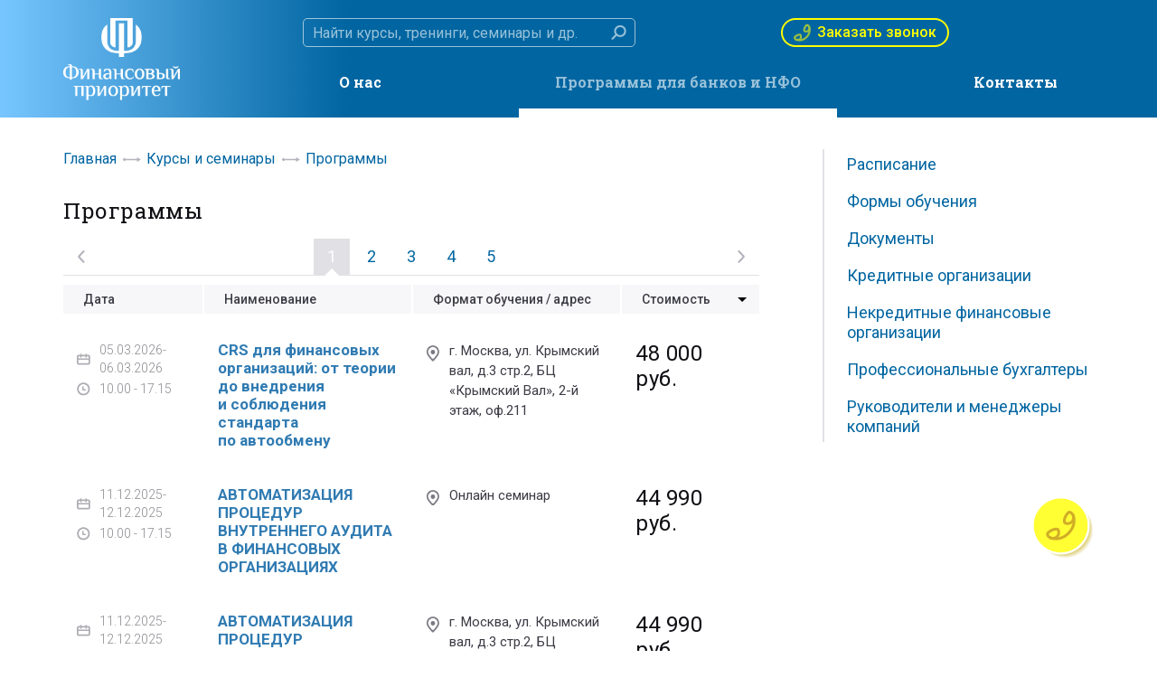

--- FILE ---
content_type: text/html; charset=UTF-8
request_url: https://finprioritet.ru/education/programs/?by=price&order=desc
body_size: 25604
content:
<!DOCTYPE html>
<html lang="ru-RU">
<head>
		<meta http-equiv="Content-Type" content="text/html; charset=utf-8">
	<!-- Переключение IE в последнию версию, на случай если в настройках пользователя стоит меньшая -->
	<meta http-equiv="X-UA-Compatible" content="IE=edge">

	<!-- Адаптирование страницы для мобильных устройств -->
	<meta name="viewport" content="width=device-width, initial-scale=1">

	<!-- Запрет распознования номера телефона -->
	<meta name="format-detection" content="telephone=no">
	<meta name="SKYPE_TOOLBAR" content ="SKYPE_TOOLBAR_PARSER_COMPATIBLE">

	<!-- Заголовок страницы -->
	<title>Программы</title>

	<!-- Данное значение часто используют(использовали) поисковые системы -->
	
	<!-- Традиционная иконка сайта, размер 16x16, прозрачность поддерживается. Рекомендуемый формат: .ico или .png -->
	<link rel="shortcut icon" href="/favicon.ico">

	<!-- Иконка сайта для IPad от Apple, рекомендуемый размер 114x114, прозрачность не поддерживается -->
	<link rel="apple-touch-icon" href="apple-touch-icon-ipad.png">

	<!-- Иконка сайта для Iphone от Apple, рекомендуемый размер 72x72, прозрачность не поддерживается -->
	<link rel="apple-touch-icon" href="apple-touch-icon-iphone.png">

	<link href='https://fonts.googleapis.com/css?family=Roboto:400,100,100italic,300,300italic,400italic,500,500italic,700,700italic,900,900italic&subset=latin,cyrillic' rel='stylesheet' type='text/css'>

	<link href='https://fonts.googleapis.com/css?family=Roboto+Slab:400,100,300,700&subset=latin,cyrillic' rel='stylesheet' type='text/css'>

	<!-- Подключение файлов стилей -->
	<link rel="stylesheet" href="/css/fancybox.css">
	<link rel="stylesheet" href="/css/bxslider.css">
	<link rel="stylesheet" href="/css/datepicker.css">
	<link rel="stylesheet" href="/css/sumoselect.css">
	<link rel="stylesheet" href="/css/styles.css?15">

	<link rel="stylesheet" href="/css/response_1023.css?15" media="(max-width: 1023px)">
	<link rel="stylesheet" href="/css/response_767.css?15" media="(max-width: 767px)">
	<link rel="stylesheet" href="/css/response_479.css?15" media="(max-width: 479px)">

	<link rel="stylesheet" href="/css/response_1440.css15" media="(min-width: 1440px)">
	<link rel="stylesheet" href="/css/response_1920.css15" media="(min-width: 1920px)">

	<!-- Обучение старых версий IE тегам html5 -->
	<!--[if lt IE 9]>
	<script src="http://html5shiv.googlecode.com/svn/trunk/html5.js"></script>
	<![endif]-->
	<meta http-equiv="Content-Type" content="text/html; charset=UTF-8" />
<!-- Google Analytics -->
<script>
  (function(i,s,o,g,r,a,m){i['GoogleAnalyticsObject']=r;i[r]=i[r]||function(){
  (i[r].q=i[r].q||[]).push(arguments)},i[r].l=1*new Date();a=s.createElement(o),
  m=s.getElementsByTagName(o)[0];a.async=1;a.src=g;m.parentNode.insertBefore(a,m)
  })(window,document,'script','//www.google-analytics.com/analytics.js','ga');

  ga('create', 'UA-60734301-1', 'auto');
  ga('send', 'pageview');
  ga('require', 'linkid', 'linkid.js');
  setTimeout("ga('send', 'event', 'non-bounce', '15_seconds')", 15000);

</script>
<!-- /Google Analytics -->
</head>

<body>
<!-- Yandex.Metrika counter -->
<script type="text/javascript">
(function (d, w, c) {
    (w[c] = w[c] || []).push(function() {
        try {
            w.yaCounter13401694 = new Ya.Metrika({id:13401694,
                    clickmap:true,
                    accurateTrackBounce:true, webvisor:true});
        } catch(e) {}
    });
    
    var n = d.getElementsByTagName("script")[0],
        s = d.createElement("script"),
        f = function () { n.parentNode.insertBefore(s, n); };
    s.type = "text/javascript";
    s.async = true;
    s.src = (d.location.protocol == "https:" ? "https:" : "http:") + "//mc.yandex.ru/metrika/watch.js";

    if (w.opera == "[object Opera]") {
        d.addEventListener("DOMContentLoaded", f);
    } else { f(); }
})(document, window, "yandex_metrika_callbacks");
</script>
<noscript><div><img src="//mc.yandex.ru/watch/13401694" style="position:absolute; left:-9999px;" alt="" /></div></noscript>
<!-- /Yandex.Metrika counter -->
<!-- Yandex.Metrika2 counter -->
<script type="text/javascript">
(function (d, w, c) {
    (w[c] = w[c] || []).push(function() {
        try {
            w.yaCounter14674009 = new Ya.Metrika({id:14674009, enableAll: true, webvisor:true});
        } catch(e) {}
    });
    
    var n = d.getElementsByTagName("script")[0],
        s = d.createElement("script"),
        f = function () { n.parentNode.insertBefore(s, n); };
    s.type = "text/javascript";
    s.async = true;
    s.src = (d.location.protocol == "https:" ? "https:" : "http:") + "//mc.yandex.ru/metrika/watch.js";

    if (w.opera == "[object Opera]") {
        d.addEventListener("DOMContentLoaded", f);
    } else { f(); }
})(document, window, "yandex_metrika_callbacks");
</script>
<noscript><div><img src="//mc.yandex.ru/watch/14674009" style="position:absolute; left:-9999px;" alt="" /></div></noscript>
<!-- /Yandex.Metrika2 counter -->
<!-- Шапка -->
<header class="with_banner">
	<div class="cont">
		<div class="logo left"><a href="/">
			<img src="/images/logo_img1.png" alt="" class="img1">
			<img src="/images/logo_img2.png" alt="" class="img2">
		</a></div>

		<div class="right_info right">
			<div class="search left">
				<form action="/search/" method="get">
					<input type="text" name="q" value="" class="input left" placeholder="Найти курсы, тренинги, семинары и др.">
					<button type="submit" class="submit_btn left"></button>
				</form>
			</div>

			<a href="#callback_form" class="callback_link fancy">
				<img src="/images/ic_callback_link.png" alt="">Заказать звонок
			</a>


			<a href="#" class="menu_link right"></a>
			<div class="clear"></div>

			<ul class="menu">
				<li><a href="/company/"><span>О нас</span></a></li>
				<li><a class="active"><span>Программы для банков и НФО</span></a></li>
				<li><a href="/contacts/"><span>Контакты</span></a></li>
			</ul>
		</div>
		<div class="clear"></div>
	</div>

	<div class="overlay"></div>
	<div id="mob_menu">
		<a href="#" class="close"></a>


		<div class="search">
			<form action="/search/" method="get">
				<input type="text" name="q" value="" class="input left" placeholder="Введите запрос">
				<button type="submit" class="submit_btn left"></button>
			</form>
		</div>

			<div class="links">
			<div class="main"><a href="/company/">О нас</a></div>

					<ul>
							<li><a href="/company/about/">Компания</a></li>
							<li><a href="/company/docs/">Документы и лицензии</a></li>
							<li><a href="/company/staff/">Сотрудники</a></li>
							<li><a href="/company/vacancies/">Вакансии</a></li>
							<li><a href="/company/payment/">Оплата</a></li>
						</ul>
				</div>
			<div class="links">
			<div class="main"><a href="/education/">Программы для банков и НФО</a></div>

					<ul>
							<li><a href="/education/teachers/">Преподаватели</a></li>
							<li><a class="active">Программы</a></li>
							<li><a href="/education/forms/">Формы обучения</a></li>
							<li><a href="/education/schedule/">Расписание</a></li>
							<li><a href="/education/diplomas/">Документы об окончании</a></li>
						</ul>
				</div>
			<div class="links">
			<div class="main"><a href="/contacts/">Контакты</a></div>

				</div>
		</div>
</header>
<!-- End Шапка -->

<div class="page_content">
	<div class="cont">
		<!-- Основная часть -->
		<section class="content left">
<div class="breadcrumbs"><a href="/" title="Главная">Главная</a><span class="sep"></span><a href="/education/" title="Курсы и семинары">Курсы и семинары</a><span class="sep"></span>Программы</div>
			<div class="price-list">
				<div class="title">Программы</div>
			
<div class="pagination">
				<a
									class="prev left"
				 ></a>
					<a class="active">1</a>
					<a href="/education/programs/?by=price&amp;order=desc&PAGEN_1=2">2</a>

					<a href="/education/programs/?by=price&amp;order=desc&PAGEN_1=3">3</a>

					<a href="/education/programs/?by=price&amp;order=desc&PAGEN_1=4">4</a>

					<a href="/education/programs/?by=price&amp;order=desc&PAGEN_1=5">5</a>

					<a
									class="next right"
					href="/education/programs/?by=price&amp;order=desc&PAGEN_1=2"
				 ></a>
		</div>
					<div class="sort">
					<div class="col1">
												<a href="/education/programs/?by=date&order=desc" class="sort_date">Дата</a>
					</div>

					<div class="col2">
												<a href="/education/programs/?by=name&order=asc" class="sort_date">Наименование</a>
					</div>

					<div class="col3">
												<a href="/education/programs/?by=place&order=desc" class="sort_date">Формат обучения / адрес</a>
					</div>

					<div class="col4">
												<a href="/education/programs/?by=price&order=asc" class="sort_date down">Стоимость</a>
					</div>
				</div>

				<div class="items">
						<div class="item">
						<div class="dates">
							<div class="date">05.03.2026-06.03.2026</div>
							<div class="time">10.00 - 17.15</div>
						</div>

						<div class="name">
							<a href="/education/schedule/Mezhdunarodnye_raschety/crs_dlya_finansovykh_organizatsiy_ot_teorii_do_vnedreniya_i_soblyudeniya_standarta_po_avtoobmenu/">CRS для финансовых организаций: от&nbsp;теории до&nbsp;внедрения и&nbsp;соблюдения стандарта по&nbsp;автообмену</a>
						</div>

						<div class="adres">
							<div class="data">г. Москва, ул. Крымский вал, д.3 стр.2, БЦ «Крымский Вал», 2-й этаж, оф.211</div>
						</div>

						<div class="price">48 000 руб. </div>
					</div>
						<div class="item">
						<div class="dates">
							<div class="date">11.12.2025-12.12.2025</div>
							<div class="time">10.00 - 17.15</div>
						</div>

						<div class="name">
							<a href="/education/schedule/SVK_SVA_i_bankovskii_nadzor/online_avtomatizatsiya_protsedur_vnutrennego_audita_v_finansovykh_organizatsiyakh/">АВТОМАТИЗАЦИЯ ПРОЦЕДУР ВНУТРЕННЕГО АУДИТА В&nbsp;ФИНАНСОВЫХ ОРГАНИЗАЦИЯХ</a>
						</div>

						<div class="adres">
							<div class="data">Онлайн семинар</div>
						</div>

						<div class="price">44 990 руб.</div>
					</div>
						<div class="item">
						<div class="dates">
							<div class="date">11.12.2025-12.12.2025</div>
							<div class="time">10.00 - 17.15</div>
						</div>

						<div class="name">
							<a href="/education/schedule/SVK_SVA_i_bankovskii_nadzor/avtomatizatsiya_protsedur_vnutrennego_audita_v_finansovykh_organizatsiyakh/">АВТОМАТИЗАЦИЯ ПРОЦЕДУР ВНУТРЕННЕГО АУДИТА В&nbsp;ФИНАНСОВЫХ ОРГАНИЗАЦИЯХ</a>
						</div>

						<div class="adres">
							<div class="data">г. Москва, ул. Крымский вал, д.3 стр.2, БЦ «Крымский Вал», 2-й этаж, оф.211</div>
						</div>

						<div class="price">44 990 руб.</div>
					</div>
						<div class="item">
						<div class="dates">
							<div class="date">24.01.2026</div>
							<div class="time">09.30 - 16.30</div>
						</div>

						<div class="name">
							<a href="/education/schedule/SVK_SVA_i_bankovskii_nadzor/effektivnaya_sistema_vnutrennego_kontrolya_v_nfo_v_sootvetstvii_s_trebovaniyami_banka_rossii/">Эффективная система внутреннего контроля в НФО&nbsp;в&nbsp;соответствии с&nbsp;требованиями Банка России. Управление регуляторным риском (лучшие практики)</a>
						</div>

						<div class="adres">
							<div class="data">Онлайн семинар</div>
						</div>

						<div class="price">26 890 руб.</div>
					</div>
						<div class="item">
						<div class="dates">
							<div class="date">26.02.2026</div>
							<div class="time">10.30 - 12.30</div>
						</div>

						<div class="name">
							<a href="/education/schedule/Mezhdunarodnye_raschety/fatca_ispolnenie_zakonodatelstva_ssha_v_usloviyakh_sanktsiy/">FATCA: исполнение законодательства США в&nbsp;условиях санкций</a>
						</div>

						<div class="adres">
							<div class="data">Онлайн семинар</div>
						</div>

						<div class="price">24 000 руб.</div>
					</div>
						<div class="item">
						<div class="dates">
							<div class="date">27.02.2026</div>
							<div class="time">10.30 - 12.30</div>
						</div>

						<div class="name">
							<a href="/education/schedule/Mezhdunarodnye_raschety/mezhdunarodnyy_obmen_informatsiey_crs_gotovimsya_k_otchetnosti_v_2026_godu/">Международный обмен информацией (CRS): готовимся к&nbsp;отчетности в&nbsp;2026 году</a>
						</div>

						<div class="adres">
							<div class="data">Онлайн семинар</div>
						</div>

						<div class="price">20 000 руб.</div>
					</div>
						<div class="item">
						<div class="dates">
							<div class="date">17.02.2026</div>
							<div class="time">19.00 - 21.15</div>
						</div>

						<div class="name">
							<a href="/education/schedule/Mezhdunarodnye_raschety/online_mezhdunarodnyy_obmen_informatsiey_crs_kommentarii_fns_rossii/">Международный обмен информацией (CRS). Комментарии ФНС России.</a>
						</div>

						<div class="adres">
							<div class="data">Онлайн семинар</div>
						</div>

						<div class="price">18 690 руб.</div>
					</div>
						<div class="item">
						<div class="dates">
							<div class="date">17.02.2026</div>
							<div class="time">19.00 - 21.15</div>
						</div>

						<div class="name">
							<a href="/education/schedule/Mezhdunarodnye_raschety/mezhdunarodnyy_obmen_informatsiey_crs_kommentarii_fns_rossii/">Международный обмен информацией (CRS). Комментарии ФНС России.</a>
						</div>

						<div class="adres">
							<div class="data">г. Москва, ул. Крымский вал, д.3 стр.2, БЦ «Крымский Вал», 2-й этаж, оф.211</div>
						</div>

						<div class="price">18 690 руб.</div>
					</div>
						<div class="item">
						<div class="dates">
							<div class="date">19.12.2025</div>
							<div class="time">10.00 - 12.30</div>
						</div>

						<div class="name">
							<a href="/education/schedule/Mezhdunarodnye_raschety/mezhdunarodnyy_obmen_informatsiey_crs_chto_izmenilos_v_2025_godu_i_aktualnaya_praktika/">Международный обмен информацией (CRS): что изменилось в&nbsp;2025 году и&nbsp;актуальная практика</a>
						</div>

						<div class="adres">
							<div class="data">Онлайн семинар</div>
						</div>

						<div class="price">18 680 руб.</div>
					</div>
						<div class="item">
						<div class="dates">
							<div class="date">28.01.2026</div>
							<div class="time">10.00 - 17.15</div>
						</div>

						<div class="name">
							<a href="/education/schedule/informacionnaya_bezopasnost/soblyudenie_zakonodatelstva_o_personalnykh_dannykh_v_kreditno-finansovykh_uchrezhdeniyakh_v_2025_god/">Соблюдение законодательства о&nbsp;персональных данных в&nbsp;кредитно-финансовых учреждениях. Усиление ответственности за&nbsp;незаконную обработку и&nbsp;утечки персональных данных</a>
						</div>

						<div class="adres">
							<div class="data">Онлайн семинар</div>
						</div>

						<div class="price">16890 руб. Акция! 2 по цене 1</div>
					</div>
					</div>
			
<div class="pagination">
				<a
									class="prev left"
				 ></a>
					<a class="active">1</a>
					<a href="/education/programs/?by=price&amp;order=desc&PAGEN_1=2">2</a>

					<a href="/education/programs/?by=price&amp;order=desc&PAGEN_1=3">3</a>

					<a href="/education/programs/?by=price&amp;order=desc&PAGEN_1=4">4</a>

					<a href="/education/programs/?by=price&amp;order=desc&PAGEN_1=5">5</a>

					<a
									class="next right"
					href="/education/programs/?by=price&amp;order=desc&PAGEN_1=2"
				 ></a>
		</div>
				</div>


		</section>
		<!-- End Основная часть -->

		<!-- Боковая колонка -->
		<aside class="right">
<script> var pokaz = [{'TEXT':'Расписание','LINK':'/education/schedule/','SELECTED':false,'PERMISSION':'R','ADDITIONAL_LINKS':[],'ITEM_TYPE':'D','ITEM_INDEX':'0','PARAMS':[],'CHAIN':['Расписание'],'DEPTH_LEVEL':'1','IS_PARENT':false},{'TEXT':'Формы обучения','LINK':'/education/forms/','SELECTED':false,'PERMISSION':'R','ADDITIONAL_LINKS':[],'ITEM_TYPE':'D','ITEM_INDEX':'1','PARAMS':[],'CHAIN':['Формы обучения'],'DEPTH_LEVEL':'1','IS_PARENT':false},{'TEXT':'Документы','LINK':'/education/diplomas/','SELECTED':false,'PERMISSION':'R','ADDITIONAL_LINKS':[],'ITEM_TYPE':'D','ITEM_INDEX':'2','PARAMS':[],'CHAIN':['Документы'],'DEPTH_LEVEL':'1','IS_PARENT':false},{'TEXT':'Кредитные организации','LINK':'/kreditnye_organizacii/','SELECTED':false,'PERMISSION':'R','ADDITIONAL_LINKS':[],'ITEM_TYPE':'D','ITEM_INDEX':'3','PARAMS':[],'CHAIN':['Кредитные организации'],'DEPTH_LEVEL':'1','IS_PARENT':false},{'TEXT':'Некредитные финансовые организации','LINK':'/nekreditnye-finansovye-organizacii/','SELECTED':false,'PERMISSION':'R','ADDITIONAL_LINKS':[],'ITEM_TYPE':'D','ITEM_INDEX':'4','PARAMS':[],'CHAIN':['Некредитные финансовые организации'],'DEPTH_LEVEL':'1','IS_PARENT':false},{'TEXT':'Профессиональные бухгалтеры','LINK':'/professionalnye-bukhgaltery/','SELECTED':false,'PERMISSION':'R','ADDITIONAL_LINKS':[],'ITEM_TYPE':'D','ITEM_INDEX':'5','PARAMS':[],'CHAIN':['Профессиональные бухгалтеры'],'DEPTH_LEVEL':'1','IS_PARENT':false},{'TEXT':'Руководители и менеджеры компаний','LINK':'/rukovoditeli-i-menedzhery-kompaniy/','SELECTED':false,'PERMISSION':'R','ADDITIONAL_LINKS':[],'ITEM_TYPE':'D','ITEM_INDEX':'6','PARAMS':[],'CHAIN':['Руководители и менеджеры компаний'],'DEPTH_LEVEL':'1','IS_PARENT':false}] </script>
			<div class="links">
				<ul>
					<li><a href="/education/schedule/"><span>Расписание</span></a></li>
					<li><a href="/education/forms/"><span>Формы обучения</span></a></li>
					<li><a href="/education/diplomas/"><span>Документы</span></a></li>
					<li><a href="/kreditnye_organizacii/"><span>Кредитные организации</span></a></li>
					<li><a href="/nekreditnye-finansovye-organizacii/"><span>Некредитные финансовые организации</span></a></li>
					<li><a href="/professionalnye-bukhgaltery/"><span>Профессиональные бухгалтеры</span></a></li>
					<li><a href="/rukovoditeli-i-menedzhery-kompaniy/"><span>Руководители и менеджеры компаний</span></a></li>
				</ul>
			</div>



			<a href="#callback_form" class="call_link right fancy"></a>
		</aside>
		<!-- End Боковая колонка -->
		<div class="clear"></div>

	</div>
</div>
<!-- Подвал -->
<footer>
	<div class="info">
		<div class="cont">
						<div class="links left">
				<div class="title">О нас</div>
								<ul>
							<li><a href="/company/about/">Компания</a></li>
							<li><a href="/company/docs/">Лицензии и Аккредитации</a></li>
							<li><a href="/company/payment/">Оплата</a></li>
						</ul>
							</div>

						<div class="links left">
				<div class="title">Программы для банков и НФО</div>
								<ul>
							<li><a href="/education/schedule/">Расписание</a></li>
							<li><a href="/education/forms/">Формы обучения</a></li>
							<li><a href="/education/diplomas/">Документы</a></li>
							<li><a href="/kreditnye_organizacii/">Кредитные организации</a></li>
							<li><a href="/nekreditnye-finansovye-organizacii/">Некредитные финансовые организации</a></li>
							<li><a href="/professionalnye-bukhgaltery/">Профессиональные бухгалтеры</a></li>
							<li><a href="/rukovoditeli-i-menedzhery-kompaniy/">Руководители и менеджеры компаний</a></li>
						</ul>
							</div>

						<div class="links left">
				<div class="title">Контакты</div>
								<ul>
							<li><a href="/contacts/">Контактная информация</a></li>
							<li><a href="/contacts/vacancies/">Вакансии</a></li>
						</ul>
				
							<div class="title"></div>
							</div>


			<div class="contacts right">
				<div class="title">Режим работы:</div>

				<div class="time">
					<div>пн–пт 09:00–18:00</div>
					<div>перерыв 13:00–14:00</div>
				</div>

				<div class="phones">
					<div>+7 495 567-99-91</div>
					<div>+7 495 232-60-44</div>				</div>
			</div>
			<div class="clear"></div>
		</div>
	</div>

	<div class="bottom">
		<div class="cont">
			<div class="copyright left">
				<div>&copy; 2012—2026, ООО ЦКУ «Финансовый приоритет»</div>
				<div>Бизнес семинары, курсы и тренинги в Москве</div>
			</div>

			<div class="socials right">
				<!--<span>Мы в соцсетях:</span>

				<a href="https://www.facebook.com/finprioritet/" target="_blank"><img src="/images/ic_soc1.png" alt=""></a>
				<a href="https://www.linkedin.com/company/consulting-centre-financial-priority?actionToken=p%3Dp%253Dbiz-feed-home%2526c%253Daee1f846-98c0-4eaf-a2fe-62dc8af2616b%2526m%253Dcompany_feed%2526n%253D0%26t%3Da%253DisFolloweeOfPoster%25253Dfalse%252526distanceFromActor%25253D-1%252526actorType%25253D%252526likedByUser%25253Dfalse%252526targetId%25253D%252526recentCommentUrns%25253D%252526targetType%25253D%252526sponsoredFlag%25253DORGANIC%252526verbType%25253Dlinkedin%2525253Ashare%252526objectType%25253Dlinkedin%2525253Aarticle%252526totalShares%25253D0%252526activityId%25253Durn%2525253Ali%2525253Aactivity%2525253A6187344539510992896%252526recentLikerUrns%25253D%252526actorId%25253Durn%2525253Ali%2525253Acompany%2525253A9293135%252526totalComments%25253D0%252526relevanceScore%25253D0%2E0%252526recentCommenterUrns%25253D%252526isPublic%25253Dtrue%252526time%25253D-1%252526totalLikes%25253D0%252526objectId%25253Durn%2525253Ali%2525253Aarticle%2525253A7205273564159896851%252526distanceFromNestedActor%25253D-1%2526s%253DORGANIC%2526u%253Durn%25253Ali%25253Aactivity%25253A6187344539510992896&atv=2" target="_blank"><img src="/images/ic_soc2.png" alt=""></a>
-->
			</div>
			<div class="clear"></div>
		</div>
	</div>
</footer>
<!-- End Подвал -->

<div class="modal" id="callback_form">
	<div class="modal_title">Заказ звонка</div>
	
	<form id="formCallback" action="/education/programs/?by=price&amp;order=desc" method="POST">
		<input type="hidden" name="sessid" id="sessid" value="6b52b290d5e7d1005c6a00ad9409a2dc" />		<input type="hidden" name="PARAMS_HASH" value="76c0a2d63543e9c26fd31552de2a3e68">
		<input type="hidden" name="submit" value="Y">
		<div class="line">
			<input type="text" name="user_name" value="" class="input" placeholder="Как к вам обращаться?">
		</div>

		<div class="line">
			<input type="tel" name="user_phone" value="" class="input" placeholder="+7  (9__) ___ – __ – __">
		</div>

		<div class="submit">
			<button type="submit" class="submit_btn" onclick="$('#formCallback').submit();">Заказать звонок</button>
		</div>
	</form>
</div>
 
<div class="modal" id="document_info">

</div>

<!-- Подключение javascript файлов -->
<script src="/js/jquery.js"></script>
<script src="/js/jquery-migrate.js"></script>
<script src="/js/bxslider.js"></script>
<script src="/js/fancybox.js"></script>
<script src="/js/maskedinput.js"></script>
<script src="/js/selectbox.js"></script>
<script src="/js/datepicker.min.js"></script>
<script src="/js/sticky.js"></script>
<script src="/js/sumoselect.min.js"></script>
<script src="/js/scripts.js?10"></script>
</body>
</html>

--- FILE ---
content_type: text/html; charset=UTF-8
request_url: https://finprioritet.ru/css/response_1440.css15
body_size: 14303
content:
<!DOCTYPE html>
<html lang="ru-RU">
<head>
		<meta http-equiv="Content-Type" content="text/html; charset=utf-8">
	<!-- Переключение IE в последнию версию, на случай если в настройках пользователя стоит меньшая -->
	<meta http-equiv="X-UA-Compatible" content="IE=edge">

	<!-- Адаптирование страницы для мобильных устройств -->
	<meta name="viewport" content="width=device-width, initial-scale=1">

	<!-- Запрет распознования номера телефона -->
	<meta name="format-detection" content="telephone=no">
	<meta name="SKYPE_TOOLBAR" content ="SKYPE_TOOLBAR_PARSER_COMPATIBLE">

	<!-- Заголовок страницы -->
	<title></title>

	<!-- Данное значение часто используют(использовали) поисковые системы -->
	
	<!-- Традиционная иконка сайта, размер 16x16, прозрачность поддерживается. Рекомендуемый формат: .ico или .png -->
	<link rel="shortcut icon" href="/favicon.ico">

	<!-- Иконка сайта для IPad от Apple, рекомендуемый размер 114x114, прозрачность не поддерживается -->
	<link rel="apple-touch-icon" href="apple-touch-icon-ipad.png">

	<!-- Иконка сайта для Iphone от Apple, рекомендуемый размер 72x72, прозрачность не поддерживается -->
	<link rel="apple-touch-icon" href="apple-touch-icon-iphone.png">

	<link href='https://fonts.googleapis.com/css?family=Roboto:400,100,100italic,300,300italic,400italic,500,500italic,700,700italic,900,900italic&subset=latin,cyrillic' rel='stylesheet' type='text/css'>

	<link href='https://fonts.googleapis.com/css?family=Roboto+Slab:400,100,300,700&subset=latin,cyrillic' rel='stylesheet' type='text/css'>

	<!-- Подключение файлов стилей -->
	<link rel="stylesheet" href="/css/fancybox.css">
	<link rel="stylesheet" href="/css/bxslider.css">
	<link rel="stylesheet" href="/css/datepicker.css">
	<link rel="stylesheet" href="/css/sumoselect.css">
	<link rel="stylesheet" href="/css/styles.css?15">

	<link rel="stylesheet" href="/css/response_1023.css?15" media="(max-width: 1023px)">
	<link rel="stylesheet" href="/css/response_767.css?15" media="(max-width: 767px)">
	<link rel="stylesheet" href="/css/response_479.css?15" media="(max-width: 479px)">

	<link rel="stylesheet" href="/css/response_1440.css15" media="(min-width: 1440px)">
	<link rel="stylesheet" href="/css/response_1920.css15" media="(min-width: 1920px)">

	<!-- Обучение старых версий IE тегам html5 -->
	<!--[if lt IE 9]>
	<script src="http://html5shiv.googlecode.com/svn/trunk/html5.js"></script>
	<![endif]-->
	<meta http-equiv="Content-Type" content="text/html; charset=UTF-8" />
<!-- Google Analytics -->
<script>
  (function(i,s,o,g,r,a,m){i['GoogleAnalyticsObject']=r;i[r]=i[r]||function(){
  (i[r].q=i[r].q||[]).push(arguments)},i[r].l=1*new Date();a=s.createElement(o),
  m=s.getElementsByTagName(o)[0];a.async=1;a.src=g;m.parentNode.insertBefore(a,m)
  })(window,document,'script','//www.google-analytics.com/analytics.js','ga');

  ga('create', 'UA-60734301-1', 'auto');
  ga('send', 'pageview');
  ga('require', 'linkid', 'linkid.js');
  setTimeout("ga('send', 'event', 'non-bounce', '15_seconds')", 15000);

</script>
<!-- /Google Analytics -->
</head>

<body>
<!-- Yandex.Metrika counter -->
<script type="text/javascript">
(function (d, w, c) {
    (w[c] = w[c] || []).push(function() {
        try {
            w.yaCounter13401694 = new Ya.Metrika({id:13401694,
                    clickmap:true,
                    accurateTrackBounce:true, webvisor:true});
        } catch(e) {}
    });
    
    var n = d.getElementsByTagName("script")[0],
        s = d.createElement("script"),
        f = function () { n.parentNode.insertBefore(s, n); };
    s.type = "text/javascript";
    s.async = true;
    s.src = (d.location.protocol == "https:" ? "https:" : "http:") + "//mc.yandex.ru/metrika/watch.js";

    if (w.opera == "[object Opera]") {
        d.addEventListener("DOMContentLoaded", f);
    } else { f(); }
})(document, window, "yandex_metrika_callbacks");
</script>
<noscript><div><img src="//mc.yandex.ru/watch/13401694" style="position:absolute; left:-9999px;" alt="" /></div></noscript>
<!-- /Yandex.Metrika counter -->
<!-- Yandex.Metrika2 counter -->
<script type="text/javascript">
(function (d, w, c) {
    (w[c] = w[c] || []).push(function() {
        try {
            w.yaCounter14674009 = new Ya.Metrika({id:14674009, enableAll: true, webvisor:true});
        } catch(e) {}
    });
    
    var n = d.getElementsByTagName("script")[0],
        s = d.createElement("script"),
        f = function () { n.parentNode.insertBefore(s, n); };
    s.type = "text/javascript";
    s.async = true;
    s.src = (d.location.protocol == "https:" ? "https:" : "http:") + "//mc.yandex.ru/metrika/watch.js";

    if (w.opera == "[object Opera]") {
        d.addEventListener("DOMContentLoaded", f);
    } else { f(); }
})(document, window, "yandex_metrika_callbacks");
</script>
<noscript><div><img src="//mc.yandex.ru/watch/14674009" style="position:absolute; left:-9999px;" alt="" /></div></noscript>
<!-- /Yandex.Metrika2 counter -->
<!-- Шапка -->
<header class="with_banner">
	<div class="cont">
		<div class="logo left"><a href="/">
			<img src="/images/logo_img1.png" alt="" class="img1">
			<img src="/images/logo_img2.png" alt="" class="img2">
		</a></div>

		<div class="right_info right">
			<div class="search left">
				<form action="/search/" method="get">
					<input type="text" name="q" value="" class="input left" placeholder="Найти курсы, тренинги, семинары и др.">
					<button type="submit" class="submit_btn left"></button>
				</form>
			</div>

			<a href="#callback_form" class="callback_link fancy">
				<img src="/images/ic_callback_link.png" alt="">Заказать звонок
			</a>


			<a href="#" class="menu_link right"></a>
			<div class="clear"></div>

			<ul class="menu">
				<li><a href="/company/"><span>О нас</span></a></li>
				<li><a href="/education/"><span>Программы для банков и НФО</span></a></li>
				<li><a href="/contacts/"><span>Контакты</span></a></li>
			</ul>
		</div>
		<div class="clear"></div>
	</div>

	<div class="overlay"></div>
	<div id="mob_menu">
		<a href="#" class="close"></a>


		<div class="search">
			<form action="/search/" method="get">
				<input type="text" name="q" value="" class="input left" placeholder="Введите запрос">
				<button type="submit" class="submit_btn left"></button>
			</form>
		</div>

			<div class="links">
			<div class="main"><a href="/company/">О нас</a></div>

					<ul>
							<li><a href="/company/about/">Компания</a></li>
							<li><a href="/company/docs/">Документы и лицензии</a></li>
							<li><a href="/company/staff/">Сотрудники</a></li>
							<li><a href="/company/vacancies/">Вакансии</a></li>
							<li><a href="/company/payment/">Оплата</a></li>
						</ul>
				</div>
			<div class="links">
			<div class="main"><a href="/education/">Программы для банков и НФО</a></div>

					<ul>
							<li><a href="/education/teachers/">Преподаватели</a></li>
							<li><a href="/education/programs/">Программы</a></li>
							<li><a href="/education/forms/">Формы обучения</a></li>
							<li><a href="/education/schedule/">Расписание</a></li>
							<li><a href="/education/diplomas/">Документы об окончании</a></li>
						</ul>
				</div>
			<div class="links">
			<div class="main"><a href="/contacts/">Контакты</a></div>

				</div>
		</div>
</header>
<!-- End Шапка -->

<div class="page_content">
	<div class="cont">
		<!-- Основная часть -->
		<section class="content left">
<div class="breadcrumbs">Главная</div>
	


		</section>
		<!-- End Основная часть -->

		<!-- Боковая колонка -->
		<aside class="right">
	<script> var pokaz = [{'TEXT':'Расписание','LINK':'/education/schedule/?who=','SELECTED':false,'PERMISSION':'R','ADDITIONAL_LINKS':[],'ITEM_TYPE':'U','ITEM_INDEX':'0','PARAMS':{'FROM_IB':'1','DEPTH_LEVEL':'1'},'DEPTH_LEVEL':'1','IS_PARENT':false},{'TEXT':'Документы','LINK':'/css/diplomas/','SELECTED':false,'PERMISSION':'R','ADDITIONAL_LINKS':[],'ITEM_TYPE':'D','ITEM_INDEX':'1','PARAMS':{'FROM_IB':'1','DEPTH_LEVEL':'1'},'DEPTH_LEVEL':'1','IS_PARENT':false}] </script>
			<div class="links">
				<ul>
					<li><a href="/education/schedule/?who="><span>Расписание</span></a></li>
					<li><a href="/css/diplomas/"><span>Документы</span></a></li>
				</ul>
			</div>
<script> var pokaz = [] </script>



			<a href="#callback_form" class="call_link right fancy"></a>
		</aside>
		<!-- End Боковая колонка -->
		<div class="clear"></div>

	</div>
</div>
<!-- Подвал -->
<footer>
	<div class="info">
		<div class="cont">
						<div class="links left">
				<div class="title">О нас</div>
								<ul>
							<li><a href="/company/about/">Компания</a></li>
							<li><a href="/company/docs/">Лицензии и Аккредитации</a></li>
							<li><a href="/company/payment/">Оплата</a></li>
						</ul>
							</div>

						<div class="links left">
				<div class="title">Программы для банков и НФО</div>
								<ul>
							<li><a href="/education/schedule/">Расписание</a></li>
							<li><a href="/education/forms/">Формы обучения</a></li>
							<li><a href="/education/diplomas/">Документы</a></li>
							<li><a href="/kreditnye_organizacii/">Кредитные организации</a></li>
							<li><a href="/nekreditnye-finansovye-organizacii/">Некредитные финансовые организации</a></li>
							<li><a href="/professionalnye-bukhgaltery/">Профессиональные бухгалтеры</a></li>
							<li><a href="/rukovoditeli-i-menedzhery-kompaniy/">Руководители и менеджеры компаний</a></li>
						</ul>
							</div>

						<div class="links left">
				<div class="title">Контакты</div>
								<ul>
							<li><a href="/contacts/">Контактная информация</a></li>
							<li><a href="/contacts/vacancies/">Вакансии</a></li>
						</ul>
				
							<div class="title"></div>
							</div>


			<div class="contacts right">
				<div class="title">Режим работы:</div>

				<div class="time">
					<div>пн–пт 09:00–18:00</div>
					<div>перерыв 13:00–14:00</div>
				</div>

				<div class="phones">
					<div>+7 495 567-99-91</div>
					<div>+7 495 232-60-44</div>				</div>
			</div>
			<div class="clear"></div>
		</div>
	</div>

	<div class="bottom">
		<div class="cont">
			<div class="copyright left">
				<div>&copy; 2012—2026, ООО ЦКУ «Финансовый приоритет»</div>
				<div>Бизнес семинары, курсы и тренинги в Москве</div>
			</div>

			<div class="socials right">
				<!--<span>Мы в соцсетях:</span>

				<a href="https://www.facebook.com/finprioritet/" target="_blank"><img src="/images/ic_soc1.png" alt=""></a>
				<a href="https://www.linkedin.com/company/consulting-centre-financial-priority?actionToken=p%3Dp%253Dbiz-feed-home%2526c%253Daee1f846-98c0-4eaf-a2fe-62dc8af2616b%2526m%253Dcompany_feed%2526n%253D0%26t%3Da%253DisFolloweeOfPoster%25253Dfalse%252526distanceFromActor%25253D-1%252526actorType%25253D%252526likedByUser%25253Dfalse%252526targetId%25253D%252526recentCommentUrns%25253D%252526targetType%25253D%252526sponsoredFlag%25253DORGANIC%252526verbType%25253Dlinkedin%2525253Ashare%252526objectType%25253Dlinkedin%2525253Aarticle%252526totalShares%25253D0%252526activityId%25253Durn%2525253Ali%2525253Aactivity%2525253A6187344539510992896%252526recentLikerUrns%25253D%252526actorId%25253Durn%2525253Ali%2525253Acompany%2525253A9293135%252526totalComments%25253D0%252526relevanceScore%25253D0%2E0%252526recentCommenterUrns%25253D%252526isPublic%25253Dtrue%252526time%25253D-1%252526totalLikes%25253D0%252526objectId%25253Durn%2525253Ali%2525253Aarticle%2525253A7205273564159896851%252526distanceFromNestedActor%25253D-1%2526s%253DORGANIC%2526u%253Durn%25253Ali%25253Aactivity%25253A6187344539510992896&atv=2" target="_blank"><img src="/images/ic_soc2.png" alt=""></a>
-->
			</div>
			<div class="clear"></div>
		</div>
	</div>
</footer>
<!-- End Подвал -->

<div class="modal" id="callback_form">
	<div class="modal_title">Заказ звонка</div>
	
	<form id="formCallback" action="/css/response_1440.css15?SECTION_CODE=css" method="POST">
		<input type="hidden" name="sessid" id="sessid" value="6b52b290d5e7d1005c6a00ad9409a2dc" />		<input type="hidden" name="PARAMS_HASH" value="76c0a2d63543e9c26fd31552de2a3e68">
		<input type="hidden" name="submit" value="Y">
		<div class="line">
			<input type="text" name="user_name" value="" class="input" placeholder="Как к вам обращаться?">
		</div>

		<div class="line">
			<input type="tel" name="user_phone" value="" class="input" placeholder="+7  (9__) ___ – __ – __">
		</div>

		<div class="submit">
			<button type="submit" class="submit_btn" onclick="$('#formCallback').submit();">Заказать звонок</button>
		</div>
	</form>
</div>
 
<div class="modal" id="document_info">

</div>

<!-- Подключение javascript файлов -->
<script src="/js/jquery.js"></script>
<script src="/js/jquery-migrate.js"></script>
<script src="/js/bxslider.js"></script>
<script src="/js/fancybox.js"></script>
<script src="/js/maskedinput.js"></script>
<script src="/js/selectbox.js"></script>
<script src="/js/datepicker.min.js"></script>
<script src="/js/sticky.js"></script>
<script src="/js/sumoselect.min.js"></script>
<script src="/js/scripts.js?10"></script>
</body>
</html>

--- FILE ---
content_type: text/html; charset=UTF-8
request_url: https://finprioritet.ru/css/response_1920.css15
body_size: 14303
content:
<!DOCTYPE html>
<html lang="ru-RU">
<head>
		<meta http-equiv="Content-Type" content="text/html; charset=utf-8">
	<!-- Переключение IE в последнию версию, на случай если в настройках пользователя стоит меньшая -->
	<meta http-equiv="X-UA-Compatible" content="IE=edge">

	<!-- Адаптирование страницы для мобильных устройств -->
	<meta name="viewport" content="width=device-width, initial-scale=1">

	<!-- Запрет распознования номера телефона -->
	<meta name="format-detection" content="telephone=no">
	<meta name="SKYPE_TOOLBAR" content ="SKYPE_TOOLBAR_PARSER_COMPATIBLE">

	<!-- Заголовок страницы -->
	<title></title>

	<!-- Данное значение часто используют(использовали) поисковые системы -->
	
	<!-- Традиционная иконка сайта, размер 16x16, прозрачность поддерживается. Рекомендуемый формат: .ico или .png -->
	<link rel="shortcut icon" href="/favicon.ico">

	<!-- Иконка сайта для IPad от Apple, рекомендуемый размер 114x114, прозрачность не поддерживается -->
	<link rel="apple-touch-icon" href="apple-touch-icon-ipad.png">

	<!-- Иконка сайта для Iphone от Apple, рекомендуемый размер 72x72, прозрачность не поддерживается -->
	<link rel="apple-touch-icon" href="apple-touch-icon-iphone.png">

	<link href='https://fonts.googleapis.com/css?family=Roboto:400,100,100italic,300,300italic,400italic,500,500italic,700,700italic,900,900italic&subset=latin,cyrillic' rel='stylesheet' type='text/css'>

	<link href='https://fonts.googleapis.com/css?family=Roboto+Slab:400,100,300,700&subset=latin,cyrillic' rel='stylesheet' type='text/css'>

	<!-- Подключение файлов стилей -->
	<link rel="stylesheet" href="/css/fancybox.css">
	<link rel="stylesheet" href="/css/bxslider.css">
	<link rel="stylesheet" href="/css/datepicker.css">
	<link rel="stylesheet" href="/css/sumoselect.css">
	<link rel="stylesheet" href="/css/styles.css?15">

	<link rel="stylesheet" href="/css/response_1023.css?15" media="(max-width: 1023px)">
	<link rel="stylesheet" href="/css/response_767.css?15" media="(max-width: 767px)">
	<link rel="stylesheet" href="/css/response_479.css?15" media="(max-width: 479px)">

	<link rel="stylesheet" href="/css/response_1440.css15" media="(min-width: 1440px)">
	<link rel="stylesheet" href="/css/response_1920.css15" media="(min-width: 1920px)">

	<!-- Обучение старых версий IE тегам html5 -->
	<!--[if lt IE 9]>
	<script src="http://html5shiv.googlecode.com/svn/trunk/html5.js"></script>
	<![endif]-->
	<meta http-equiv="Content-Type" content="text/html; charset=UTF-8" />
<!-- Google Analytics -->
<script>
  (function(i,s,o,g,r,a,m){i['GoogleAnalyticsObject']=r;i[r]=i[r]||function(){
  (i[r].q=i[r].q||[]).push(arguments)},i[r].l=1*new Date();a=s.createElement(o),
  m=s.getElementsByTagName(o)[0];a.async=1;a.src=g;m.parentNode.insertBefore(a,m)
  })(window,document,'script','//www.google-analytics.com/analytics.js','ga');

  ga('create', 'UA-60734301-1', 'auto');
  ga('send', 'pageview');
  ga('require', 'linkid', 'linkid.js');
  setTimeout("ga('send', 'event', 'non-bounce', '15_seconds')", 15000);

</script>
<!-- /Google Analytics -->
</head>

<body>
<!-- Yandex.Metrika counter -->
<script type="text/javascript">
(function (d, w, c) {
    (w[c] = w[c] || []).push(function() {
        try {
            w.yaCounter13401694 = new Ya.Metrika({id:13401694,
                    clickmap:true,
                    accurateTrackBounce:true, webvisor:true});
        } catch(e) {}
    });
    
    var n = d.getElementsByTagName("script")[0],
        s = d.createElement("script"),
        f = function () { n.parentNode.insertBefore(s, n); };
    s.type = "text/javascript";
    s.async = true;
    s.src = (d.location.protocol == "https:" ? "https:" : "http:") + "//mc.yandex.ru/metrika/watch.js";

    if (w.opera == "[object Opera]") {
        d.addEventListener("DOMContentLoaded", f);
    } else { f(); }
})(document, window, "yandex_metrika_callbacks");
</script>
<noscript><div><img src="//mc.yandex.ru/watch/13401694" style="position:absolute; left:-9999px;" alt="" /></div></noscript>
<!-- /Yandex.Metrika counter -->
<!-- Yandex.Metrika2 counter -->
<script type="text/javascript">
(function (d, w, c) {
    (w[c] = w[c] || []).push(function() {
        try {
            w.yaCounter14674009 = new Ya.Metrika({id:14674009, enableAll: true, webvisor:true});
        } catch(e) {}
    });
    
    var n = d.getElementsByTagName("script")[0],
        s = d.createElement("script"),
        f = function () { n.parentNode.insertBefore(s, n); };
    s.type = "text/javascript";
    s.async = true;
    s.src = (d.location.protocol == "https:" ? "https:" : "http:") + "//mc.yandex.ru/metrika/watch.js";

    if (w.opera == "[object Opera]") {
        d.addEventListener("DOMContentLoaded", f);
    } else { f(); }
})(document, window, "yandex_metrika_callbacks");
</script>
<noscript><div><img src="//mc.yandex.ru/watch/14674009" style="position:absolute; left:-9999px;" alt="" /></div></noscript>
<!-- /Yandex.Metrika2 counter -->
<!-- Шапка -->
<header class="with_banner">
	<div class="cont">
		<div class="logo left"><a href="/">
			<img src="/images/logo_img1.png" alt="" class="img1">
			<img src="/images/logo_img2.png" alt="" class="img2">
		</a></div>

		<div class="right_info right">
			<div class="search left">
				<form action="/search/" method="get">
					<input type="text" name="q" value="" class="input left" placeholder="Найти курсы, тренинги, семинары и др.">
					<button type="submit" class="submit_btn left"></button>
				</form>
			</div>

			<a href="#callback_form" class="callback_link fancy">
				<img src="/images/ic_callback_link.png" alt="">Заказать звонок
			</a>


			<a href="#" class="menu_link right"></a>
			<div class="clear"></div>

			<ul class="menu">
				<li><a href="/company/"><span>О нас</span></a></li>
				<li><a href="/education/"><span>Программы для банков и НФО</span></a></li>
				<li><a href="/contacts/"><span>Контакты</span></a></li>
			</ul>
		</div>
		<div class="clear"></div>
	</div>

	<div class="overlay"></div>
	<div id="mob_menu">
		<a href="#" class="close"></a>


		<div class="search">
			<form action="/search/" method="get">
				<input type="text" name="q" value="" class="input left" placeholder="Введите запрос">
				<button type="submit" class="submit_btn left"></button>
			</form>
		</div>

			<div class="links">
			<div class="main"><a href="/company/">О нас</a></div>

					<ul>
							<li><a href="/company/about/">Компания</a></li>
							<li><a href="/company/docs/">Документы и лицензии</a></li>
							<li><a href="/company/staff/">Сотрудники</a></li>
							<li><a href="/company/vacancies/">Вакансии</a></li>
							<li><a href="/company/payment/">Оплата</a></li>
						</ul>
				</div>
			<div class="links">
			<div class="main"><a href="/education/">Программы для банков и НФО</a></div>

					<ul>
							<li><a href="/education/teachers/">Преподаватели</a></li>
							<li><a href="/education/programs/">Программы</a></li>
							<li><a href="/education/forms/">Формы обучения</a></li>
							<li><a href="/education/schedule/">Расписание</a></li>
							<li><a href="/education/diplomas/">Документы об окончании</a></li>
						</ul>
				</div>
			<div class="links">
			<div class="main"><a href="/contacts/">Контакты</a></div>

				</div>
		</div>
</header>
<!-- End Шапка -->

<div class="page_content">
	<div class="cont">
		<!-- Основная часть -->
		<section class="content left">
<div class="breadcrumbs">Главная</div>
	


		</section>
		<!-- End Основная часть -->

		<!-- Боковая колонка -->
		<aside class="right">
	<script> var pokaz = [{'TEXT':'Расписание','LINK':'/education/schedule/?who=','SELECTED':false,'PERMISSION':'R','ADDITIONAL_LINKS':[],'ITEM_TYPE':'U','ITEM_INDEX':'0','PARAMS':{'FROM_IB':'1','DEPTH_LEVEL':'1'},'DEPTH_LEVEL':'1','IS_PARENT':false},{'TEXT':'Документы','LINK':'/css/diplomas/','SELECTED':false,'PERMISSION':'R','ADDITIONAL_LINKS':[],'ITEM_TYPE':'D','ITEM_INDEX':'1','PARAMS':{'FROM_IB':'1','DEPTH_LEVEL':'1'},'DEPTH_LEVEL':'1','IS_PARENT':false}] </script>
			<div class="links">
				<ul>
					<li><a href="/education/schedule/?who="><span>Расписание</span></a></li>
					<li><a href="/css/diplomas/"><span>Документы</span></a></li>
				</ul>
			</div>
<script> var pokaz = [] </script>



			<a href="#callback_form" class="call_link right fancy"></a>
		</aside>
		<!-- End Боковая колонка -->
		<div class="clear"></div>

	</div>
</div>
<!-- Подвал -->
<footer>
	<div class="info">
		<div class="cont">
						<div class="links left">
				<div class="title">О нас</div>
								<ul>
							<li><a href="/company/about/">Компания</a></li>
							<li><a href="/company/docs/">Лицензии и Аккредитации</a></li>
							<li><a href="/company/payment/">Оплата</a></li>
						</ul>
							</div>

						<div class="links left">
				<div class="title">Программы для банков и НФО</div>
								<ul>
							<li><a href="/education/schedule/">Расписание</a></li>
							<li><a href="/education/forms/">Формы обучения</a></li>
							<li><a href="/education/diplomas/">Документы</a></li>
							<li><a href="/kreditnye_organizacii/">Кредитные организации</a></li>
							<li><a href="/nekreditnye-finansovye-organizacii/">Некредитные финансовые организации</a></li>
							<li><a href="/professionalnye-bukhgaltery/">Профессиональные бухгалтеры</a></li>
							<li><a href="/rukovoditeli-i-menedzhery-kompaniy/">Руководители и менеджеры компаний</a></li>
						</ul>
							</div>

						<div class="links left">
				<div class="title">Контакты</div>
								<ul>
							<li><a href="/contacts/">Контактная информация</a></li>
							<li><a href="/contacts/vacancies/">Вакансии</a></li>
						</ul>
				
							<div class="title"></div>
							</div>


			<div class="contacts right">
				<div class="title">Режим работы:</div>

				<div class="time">
					<div>пн–пт 09:00–18:00</div>
					<div>перерыв 13:00–14:00</div>
				</div>

				<div class="phones">
					<div>+7 495 567-99-91</div>
					<div>+7 495 232-60-44</div>				</div>
			</div>
			<div class="clear"></div>
		</div>
	</div>

	<div class="bottom">
		<div class="cont">
			<div class="copyright left">
				<div>&copy; 2012—2026, ООО ЦКУ «Финансовый приоритет»</div>
				<div>Бизнес семинары, курсы и тренинги в Москве</div>
			</div>

			<div class="socials right">
				<!--<span>Мы в соцсетях:</span>

				<a href="https://www.facebook.com/finprioritet/" target="_blank"><img src="/images/ic_soc1.png" alt=""></a>
				<a href="https://www.linkedin.com/company/consulting-centre-financial-priority?actionToken=p%3Dp%253Dbiz-feed-home%2526c%253Daee1f846-98c0-4eaf-a2fe-62dc8af2616b%2526m%253Dcompany_feed%2526n%253D0%26t%3Da%253DisFolloweeOfPoster%25253Dfalse%252526distanceFromActor%25253D-1%252526actorType%25253D%252526likedByUser%25253Dfalse%252526targetId%25253D%252526recentCommentUrns%25253D%252526targetType%25253D%252526sponsoredFlag%25253DORGANIC%252526verbType%25253Dlinkedin%2525253Ashare%252526objectType%25253Dlinkedin%2525253Aarticle%252526totalShares%25253D0%252526activityId%25253Durn%2525253Ali%2525253Aactivity%2525253A6187344539510992896%252526recentLikerUrns%25253D%252526actorId%25253Durn%2525253Ali%2525253Acompany%2525253A9293135%252526totalComments%25253D0%252526relevanceScore%25253D0%2E0%252526recentCommenterUrns%25253D%252526isPublic%25253Dtrue%252526time%25253D-1%252526totalLikes%25253D0%252526objectId%25253Durn%2525253Ali%2525253Aarticle%2525253A7205273564159896851%252526distanceFromNestedActor%25253D-1%2526s%253DORGANIC%2526u%253Durn%25253Ali%25253Aactivity%25253A6187344539510992896&atv=2" target="_blank"><img src="/images/ic_soc2.png" alt=""></a>
-->
			</div>
			<div class="clear"></div>
		</div>
	</div>
</footer>
<!-- End Подвал -->

<div class="modal" id="callback_form">
	<div class="modal_title">Заказ звонка</div>
	
	<form id="formCallback" action="/css/response_1920.css15?SECTION_CODE=css" method="POST">
		<input type="hidden" name="sessid" id="sessid" value="6b52b290d5e7d1005c6a00ad9409a2dc" />		<input type="hidden" name="PARAMS_HASH" value="76c0a2d63543e9c26fd31552de2a3e68">
		<input type="hidden" name="submit" value="Y">
		<div class="line">
			<input type="text" name="user_name" value="" class="input" placeholder="Как к вам обращаться?">
		</div>

		<div class="line">
			<input type="tel" name="user_phone" value="" class="input" placeholder="+7  (9__) ___ – __ – __">
		</div>

		<div class="submit">
			<button type="submit" class="submit_btn" onclick="$('#formCallback').submit();">Заказать звонок</button>
		</div>
	</form>
</div>
 
<div class="modal" id="document_info">

</div>

<!-- Подключение javascript файлов -->
<script src="/js/jquery.js"></script>
<script src="/js/jquery-migrate.js"></script>
<script src="/js/bxslider.js"></script>
<script src="/js/fancybox.js"></script>
<script src="/js/maskedinput.js"></script>
<script src="/js/selectbox.js"></script>
<script src="/js/datepicker.min.js"></script>
<script src="/js/sticky.js"></script>
<script src="/js/sumoselect.min.js"></script>
<script src="/js/scripts.js?10"></script>
</body>
</html>

--- FILE ---
content_type: text/css
request_url: https://finprioritet.ru/css/fancybox.css
body_size: 4407
content:
.fancybox-wrap,
.fancybox-skin,
.fancybox-outer,
.fancybox-inner,
.fancybox-image,
.fancybox-wrap iframe,
.fancybox-wrap object,
.fancybox-nav,
.fancybox-nav span,
.fancybox-tmp{
    margin: 0;
    padding: 0;

    vertical-align: top;

    border: 0;
    outline: none;
}

.fancybox-wrap{
    position: absolute;
    top: 0;
    left: 0;
    z-index: 8020;
}

.fancybox-skin{
    position: relative;

    background: #fff;
    border-radius: 15px;
    margin-bottom: 20px;
    margin-top: 100px;
}
.fancybox-opened{
    z-index: 8030;
}
.fancybox-outer,
.fancybox-inner{
    position: relative;
}
.fancybox-inner{
    overflow: hidden;
}
.fancybox-type-iframe .fancybox-inner{
    -webkit-overflow-scrolling: touch;
}

.fancybox-error{
    margin: 0;
    padding: 15px;

    color: #444;
    font: 14px/20px 'Helvetica Neue',Helvetica,Arial,sans-serif;

    white-space: nowrap;
}

.fancybox-image,
.fancybox-iframe{
    display: block;

    width: 100%;
    height: 100%;
}

.fancybox-image{
    max-width: 100%;
    max-height: 100%;
}

#fancybox-loading,
.fancybox-prev span,
.fancybox-next span{
    background-image: url('../images/fancybox/fancybox_sprite.png');
}

#fancybox-loading{
    position: fixed;
    top: 50%;
    left: 50%;
    z-index: 8060;

    margin-top: -22px;
    margin-left: -22px;

    opacity: .8;
    background-position: 0 -108px;

    cursor: pointer;
}

#fancybox-loading div{
    width: 44px;
    height: 44px;

    background: url('../images/fancybox/fancybox_loading.gif') center center no-repeat;
}

.fancybox-close{
    position: absolute;
    top: -55px;
    left: 50%;
    margin-left: -13px;
    z-index: 8040;

    width: 26px;
    height: 26px;

    cursor: pointer;
    transition: transform .3s linear;
    background: url(../images/ic_modal_close.png) 0 0 no-repeat;
}
.fancybox-close:hover{
    -webkit-transform: rotate(360deg);
        -ms-transform: rotate(360deg);
            transform: rotate(360deg);
}

.fancybox-nav{
    position: absolute;
    top: 0;
    z-index: 8040;

    width: 40%;
    height: 100%;

    text-decoration: none;

    background: transparent url('../images/fancybox/blank.gif'); /* helps IE */

    cursor: pointer;

    -webkit-tap-highlight-color: rgba(0,0,0,0);
}
.fancybox-prev{
    left: 0;
}
.fancybox-next{
    right: 0;
}

.fancybox-nav span{
    visibility: hidden;

    position: absolute;
    top: 50%;
    z-index: 8040;

    width: 36px;
    height: 34px;
    margin-top: -18px;

    cursor: pointer;
}
.fancybox-prev span{
    left: 10px;

    background-position: 0 -36px;
}
.fancybox-next span{
    right: 10px;

    background-position: 0 -72px;
}

.fancybox-nav:hover span{
    visibility: visible;
}

.fancybox-tmp{
    visibility: hidden;
    overflow: visible !important;

    position: absolute;
    top: -99999px;
    left: -99999px;

    max-width: 99999px;
    max-height: 99999px;
}

.fancybox-lock{
    overflow: hidden !important;

    width: auto;
}
.fancybox-lock body{
    overflow: hidden !important;
}
.fancybox-lock-test{
    overflow-y: hidden !important;
}

.fancybox-overlay{
    display: none;
    overflow: hidden;

    position: absolute;
    top: 0;
    left: 0;
    z-index: 8010;

    background: url('../images/fancybox/fancybox_overlay.png');
}

.fancybox-overlay-fixed{
    position: fixed;
    right: 0;
    bottom: 0;
}

.fancybox-lock .fancybox-overlay{
    overflow: auto;
    overflow-y: scroll;
}

.fancybox-title{
    visibility: hidden;

    position: relative;
    z-index: 8050;

    font: normal 13px/20px 'Helvetica Neue',Helvetica,Arial,sans-serif;

    text-shadow: none;
}
.fancybox-opened .fancybox-title{
    visibility: visible;
}

.fancybox-title-float-wrap{
    position: absolute;
    right: 50%;
    bottom: 0;
    z-index: 8050;

    margin-bottom: -35px;

    text-align: center;
}

.fancybox-title-float-wrap .child{
    display: inline-block;

    margin-right: -100%;
    padding: 2px 20px;

    color: #fff;
    font-weight: bold;
    line-height: 24px;

    white-space: nowrap;

    border-radius: 15px;
    background: transparent;
    background: rgba(0, 0, 0, .8);
    text-shadow: 0 1px 2px #222;
}

.fancybox-title-outside-wrap{
    position: relative;

    margin-top: 10px;

    color: #fff;
}
.fancybox-title-inside-wrap{
    padding-top: 10px;
}

.fancybox-title-over-wrap{
    position: absolute;
    bottom: 0;
    left: 0;

    padding: 10px;

    color: #fff;

    background: #000;
    background: rgba(0, 0, 0, .8);
}


--- FILE ---
content_type: text/css
request_url: https://finprioritet.ru/css/bxslider.css
body_size: 1488
content:
.bx-wrapper{
    position: relative;

    margin: 0 auto;
    padding: 0;
}


.bx-wrapper .bx-pager{
    position: absolute;
    bottom: 0;
    z-index: 99;

    width: 100%;

    text-align: center;
    height: 6px;
}

.bx-wrapper .bx-pager .bx-pager-item{
    display: inline-block;
    width: 32.666%;
}
.bx-wrapper .bx-pager .bx-pager-item + .bx-pager-item{
    margin-left: 1%;
}

.bx-wrapper .bx-pager.bx-default-pager a{
    display: block;

    width: 100%;
    height: 6px;

    text-indent: -9999px;

    border-radius: 3px;
    outline: 0;
    background: #b4b4be;
    border: 2px solid #fff;
    transition: border-color 0.2s linear;
}

.bx-wrapper .bx-pager.bx-default-pager a:hover,
.bx-wrapper .bx-pager.bx-default-pager a.active{
    border-color: #b4b4be;
}


.bx-wrapper .bx-controls-direction a{
    position: absolute;
    top: 50%;
    z-index: 99;

    width: 32px;
    height: 32px;
    margin-top: -16px;

    text-indent: -9999px;

    outline: 0;
    background: url(../images/slider_arrows.png) 0 0  no-repeat;
}

.bx-wrapper .bx-controls-direction a.bx-prev{
    left: 10px;

    background-position: 0 0;
}
.bx-wrapper .bx-controls-direction a.bx-next{
    right: 10px;

    background-position: 0 0;
}

.bx-wrapper .bx-controls-direction a.bx-prev:hover{
    background-position: 0 0;
}
.bx-wrapper .bx-controls-direction a.bx-next:hover{
    background-position: -43px 0;
}


.bx-wrapper .bx-controls-auto,
.bx-wrapper .bx-caption{
    display: none;
}

--- FILE ---
content_type: text/css
request_url: https://finprioritet.ru/css/datepicker.css
body_size: 20694
content:
.datepicker--cell-day.-other-month-,
.datepicker--cell-year.-other-decade-{
    color: #dedede;
}
.datepicker--cell-day.-other-month-:hover,
.datepicker--cell-year.-other-decade-:hover{
    color: #c5c5c5;
}
.-disabled-.-focus-.datepicker--cell-day.-other-month-,
.-disabled-.-focus-.datepicker--cell-year.-other-decade-{
    color: #dedede;
}
.-selected-.datepicker--cell-day.-other-month-,
.-selected-.datepicker--cell-year.-other-decade-{
    color: #fff;

    background: #a2ddf6;
}
.-selected-.-focus-.datepicker--cell-day.-other-month-,
.-selected-.-focus-.datepicker--cell-year.-other-decade-{
    background: #8ad5f4;
}
.-in-range-.datepicker--cell-day.-other-month-,
.-in-range-.datepicker--cell-year.-other-decade-{
    color: #ccc; 

    background-color: rgba(92, 196, 239, .1);
}
.-in-range-.-focus-.datepicker--cell-day.-other-month-,
.-in-range-.-focus-.datepicker--cell-year.-other-decade-{
    background-color: rgba(92, 196, 239, .2);
}
.datepicker--cell-day.-other-month-:empty,
.datepicker--cell-year.-other-decade-:empty{
    border: none; 
    background: none;
}

/* -------------------------------------------------
    Datepicker cells
   ------------------------------------------------- */
.datepicker--cells{
    display: -webkit-flex;
    display: -ms-flexbox;
    display:         flex;

    -webkit-flex-wrap: wrap;
        -ms-flex-wrap: wrap;
            flex-wrap: wrap;
}

.datepicker--cell{
    display: -webkit-flex;
    display: -ms-flexbox;
    display:         flex;

    position: relative;
    z-index: 1; 

    box-sizing: border-box;
    height: 32px;

    border-radius: 4px;

    cursor: pointer;

    -webkit-align-items: center;
    -ms-flex-align: center;
            align-items: center;
    -webkit-justify-content: center;
    -ms-flex-pack: center;
            justify-content: center;
}

.datepicker--cell.-weekend-{
  color: #b72516;
}

.datepicker--cell.-focus-{
    color: #fff;
    background: #ff0000;
}
.datepicker--cell.-current-{
    color: #fff;
    background: #ff0000;
}
.datepicker--cell.-current-.-focus-{
    color: #fff;
    background: #ff0000;
}
.datepicker--cell.-current-.-in-range-{
    color: #fff;
    background: #ff0000;
}
.datepicker--cell.-in-range-{
    color: #fff;
    background: #ff0000;

    border-radius: 0; 
}
.datepicker--cell.-in-range-.-focus-{
    color: #fff;
    background: #ff0000;
}
.datepicker--cell.-disabled-{
    color: #aeaeae; 

    cursor: default;
}
.datepicker--cell.-disabled-.-focus-{
    color: #aeaeae;
}
.datepicker--cell.-disabled-.-in-range-{
    color: #a1a1a1;
}
.datepicker--cell.-disabled-.-current-.-focus-{
    color: #aeaeae;
}
.datepicker--cell.-range-from-{
    border: 1px solid rgba(92, 196, 239, .5);
    border-radius: 4px 0 0 4px; 
    background-color: rgba(92, 196, 239, .1);
}
.datepicker--cell.-range-to-{
    border: 1px solid rgba(92, 196, 239, .5);
    border-radius: 0 4px 4px 0; 
    background-color: rgba(92, 196, 239, .1);
}
.datepicker--cell.-range-from-.-range-to-{
    border-radius: 4px;
}
.datepicker--cell.-selected-{
    color: #fff;

    border: none;
    background: #5cc4ef;
}
.datepicker--cell.-selected-.-current-{
    color: #fff;

    background: #ff0000;
}
.datepicker--cell.-selected-.-focus-{
    background: #ff0000;
}
.datepicker--cell:empty{
    cursor: default;
}

.datepicker--days-names{
    display: -webkit-flex;
    display: -ms-flexbox;
    display:         flex;

    margin: 8px 0 3px; 

    -webkit-flex-wrap: wrap;
        -ms-flex-wrap: wrap;
            flex-wrap: wrap;
}

.datepicker--day-name{
    display: -webkit-flex;
    display: -ms-flexbox;
    display:         flex;

    color: #b4b4be;
    font: 500 14px Roboto;

    text-align: center;
    text-transform: uppercase;

    -webkit-align-items: center;
    -ms-flex-align: center;
            align-items: center;
    -webkit-justify-content: center;
    -ms-flex-pack: center;
            justify-content: center;
    -webkit-flex: 1;
        -ms-flex: 1;
            flex: 1;
}
.datepicker--day-name.-weekend-{
  color: #b54d48;
}

.datepicker--cell-day{
    width: 14.28571%;
}

.datepicker--cells-months{
    height: 170px;
}

.datepicker--cell-month{
    width: 33.33%;
    height: 25%;
}

.datepicker--years{
    height: 170px;
}

.datepicker--cells-years{
    height: 170px;
}

.datepicker--cell-year{
    width: 25%;
    height: 33.33%;
}

.datepicker--cell-day.-other-month-,
.datepicker--cell-year.-other-decade-{
    color: #dedede;
}
.datepicker--cell-day.-other-month-:hover,
.datepicker--cell-year.-other-decade-:hover{
    color: #c5c5c5;
}
.-disabled-.-focus-.datepicker--cell-day.-other-month-,
.-disabled-.-focus-.datepicker--cell-year.-other-decade-{
    color: #dedede;
}
.-selected-.datepicker--cell-day.-other-month-,
.-selected-.datepicker--cell-year.-other-decade-{
    color: #fff;

    background: #a2ddf6;
}
.-selected-.-focus-.datepicker--cell-day.-other-month-,
.-selected-.-focus-.datepicker--cell-year.-other-decade-{
    background: #8ad5f4;
}
.-in-range-.datepicker--cell-day.-other-month-,
.-in-range-.datepicker--cell-year.-other-decade-{
    color: #ccc; 

    background-color: rgba(92, 196, 239, .1);
}
.-in-range-.-focus-.datepicker--cell-day.-other-month-,
.-in-range-.-focus-.datepicker--cell-year.-other-decade-{
    background-color: rgba(92, 196, 239, .2);
}
.datepicker--cell-day.-other-month-:empty,
.datepicker--cell-year.-other-decade-:empty{
    border: none; 
    background: none;
}

/* -------------------------------------------------
    Datepicker
   ------------------------------------------------- */
.datepickers-container{
    position: absolute;
    top: 0; 
    left: 0;
}
@media print{
    .datepickers-container{
        display: none;
    }
}

.datepicker{
    position: absolute;
    left: -100000px;
    z-index: 100;

    box-sizing: content-box;
    width: 266px;

    color: #3c3c46;
    font-family: Roboto;
    font-weight: 300;
    font-size: 14px;

    opacity: 0;
    border: 4px solid rgba(0,0,0,.2);
    border-radius: 10px;
    background: #fff;

    transition: opacity .3s ease, left 0s .3s, -webkit-transform .3s ease;
    transition: opacity .3s ease, transform .3s ease, left 0s .3s;
    transition: opacity .3s ease, transform .3s ease, left 0s .3s, -webkit-transform .3s ease;
}
.datepicker.-from-top-{
    -webkit-transform: translateY(-8px);
            transform: translateY(-8px);
}
.datepicker.-from-right-{
    -webkit-transform: translateX(8px);
            transform: translateX(8px);
}
.datepicker.-from-bottom-{
    -webkit-transform: translateY(8px);
            transform: translateY(8px);
}
.datepicker.-from-left-{
    -webkit-transform: translateX(-8px);
            transform: translateX(-8px);
}
.datepicker.active{
    opacity: 1;

    transition: opacity .3s ease, left 0s 0s, -webkit-transform .3s ease;
    transition: opacity .3s ease, transform .3s ease, left 0s 0s;
    transition: opacity .3s ease, transform .3s ease, left 0s 0s, -webkit-transform .3s ease; 
    -webkit-transform: translate(0);
            transform: translate(0);
}

.datepicker-inline .datepicker{
    position: static;
    right: auto;
    left: auto;

    opacity: 1;
    border-color: #d7d7d7;
    box-shadow: none;

    -webkit-transform: none;
            transform: none;
}

.datepicker-inline .datepicker--pointer{
    display: none;
}

.datepicker--content{
    box-sizing: content-box;
    padding: 4px;
}

.datepicker--pointer{
    display: none;
    position: absolute;
    z-index: -1; 

    width: 10px;
    height: 10px;

    border-top: 1px solid #dbdbdb;
    border-right: 1px solid #dbdbdb;
    background: #fff;
}
.-top-left- .datepicker--pointer,
.-top-center- .datepicker--pointer,
.-top-right- .datepicker--pointer{
    top: calc(100% - 4px);

    -webkit-transform: rotate(135deg);
            transform: rotate(135deg);
}
.-right-top- .datepicker--pointer,
.-right-center- .datepicker--pointer,
.-right-bottom- .datepicker--pointer{
    right: calc(100% - 4px);

    -webkit-transform: rotate(225deg);
            transform: rotate(225deg);
}
.-bottom-left- .datepicker--pointer,
.-bottom-center- .datepicker--pointer,
.-bottom-right- .datepicker--pointer{
    bottom: calc(100% - 4px);

    -webkit-transform: rotate(315deg);
            transform: rotate(315deg);
}
.-left-top- .datepicker--pointer,
.-left-center- .datepicker--pointer,
.-left-bottom- .datepicker--pointer{
    left: calc(100% - 4px);

    -webkit-transform: rotate(45deg);
            transform: rotate(45deg);
}
.-top-left- .datepicker--pointer,
.-bottom-left- .datepicker--pointer{
    left: 10px;
}
.-top-right- .datepicker--pointer,
.-bottom-right- .datepicker--pointer{
    right: 10px;
}
.-top-center- .datepicker--pointer,
.-bottom-center- .datepicker--pointer{
    left: calc(50% - 10px / 2);
}
.-left-top- .datepicker--pointer,
.-right-top- .datepicker--pointer{
    top: 10px;
}
.-left-bottom- .datepicker--pointer,
.-right-bottom- .datepicker--pointer{
    bottom: 10px;
}
.-left-center- .datepicker--pointer,
.-right-center- .datepicker--pointer{
    top: calc(50% - 10px / 2);
}

.datepicker--body{
    display: none;
}
.datepicker--body.active{
    display: block;
}

.datepicker--cell-day.-other-month-,
.datepicker--cell-year.-other-decade-{
    color: #dedede;
}
.datepicker--cell-day.-other-month-:hover,
.datepicker--cell-year.-other-decade-:hover{
    color: #c5c5c5;
}
.-disabled-.-focus-.datepicker--cell-day.-other-month-,
.-disabled-.-focus-.datepicker--cell-year.-other-decade-{
    color: #dedede;
}
.-selected-.datepicker--cell-day.-other-month-,
.-selected-.datepicker--cell-year.-other-decade-{
    color: #fff;

    background: #a2ddf6;
}
.-selected-.-focus-.datepicker--cell-day.-other-month-,
.-selected-.-focus-.datepicker--cell-year.-other-decade-{
    background: #8ad5f4;
}
.-in-range-.datepicker--cell-day.-other-month-,
.-in-range-.datepicker--cell-year.-other-decade-{
    color: #ccc; 

    background-color: rgba(92, 196, 239, .1);
}
.-in-range-.-focus-.datepicker--cell-day.-other-month-,
.-in-range-.-focus-.datepicker--cell-year.-other-decade-{
    background-color: rgba(92, 196, 239, .2);
}
.datepicker--cell-day.-other-month-:empty,
.datepicker--cell-year.-other-decade-:empty{
    border: none; 
    background: none;
}

/* -------------------------------------------------
    Navigation
   ------------------------------------------------- */
.datepicker--nav{
    display: -webkit-flex;
    display: -ms-flexbox;
    display:         flex;

    min-height: 32px;
    padding: 4px; 

    border-bottom: 1px solid #efefef;

    -webkit-justify-content: space-between;
    -ms-flex-pack: justify;
            justify-content: space-between;
}

.datepicker--nav-title,
.datepicker--nav-action{
    display: -webkit-flex;
    display: -ms-flexbox;
    display:         flex;

    cursor: pointer;

    color: #0065a1;
    font: 500 16px Roboto;

    -webkit-align-items: center;
    -ms-flex-align: center;
            align-items: center;
    -webkit-justify-content: center;
    -ms-flex-pack: center;
            justify-content: center;
}

.datepicker--nav-action{
    width: 32px;

    -webkit-user-select: none;
       -moz-user-select: none;
        -ms-user-select: none;
            user-select: none;
}
.datepicker--nav-action.-disabled-{
    visibility: hidden;
}
.datepicker--nav-action .prev_month{
  width: 32px;
  height: 32px;
  background: url(../images/ic_pag_arrows.png) -4px -44px no-repeat;
}
.datepicker--nav-action .next_month{
  width: 32px;
  height: 32px;
  background: url(../images/ic_pag_arrows.png) -44px -44px no-repeat;
}

.datepicker--nav-title{
    padding: 0 8px; 

    border-radius: 4px;
}
.datepicker--nav-title i{
    margin-left: 5px; 
}
.datepicker--nav-title:hover{
    background: #f0f0f0;
}
.datepicker--nav-title.-disabled-{
    background: none; 

    cursor: default;
}

.datepicker--buttons{
    display: -webkit-flex;
    display: -ms-flexbox;
    display:         flex;

    padding: 4px;

    border-top: 1px solid #efefef;
}

.datepicker--button{
    display: -webkit-inline-flex;
    display: -ms-inline-flexbox;
    display:         inline-flex;

    height: 32px; 

    color: #0065a1;
    font: 500 14px/32px Roboto;

    border-radius: 4px;

    cursor: pointer;

    -webkit-flex: 1;
        -ms-flex: 1;
            flex: 1;
    -webkit-justify-content: center;
    -ms-flex-pack: center;
            justify-content: center;
    -webkit-align-items: center;
    -ms-flex-align: center;
            align-items: center;
}
.datepicker--button:hover{
    color: #4a4a4a;

    background: #f0f0f0;
}

.datepicker--cell-day.-other-month-,
.datepicker--cell-year.-other-decade-{
    color: #dedede;
}
.datepicker--cell-day.-other-month-:hover,
.datepicker--cell-year.-other-decade-:hover{
    color: #c5c5c5;
}
.-disabled-.-focus-.datepicker--cell-day.-other-month-,
.-disabled-.-focus-.datepicker--cell-year.-other-decade-{
    color: #dedede;
}
.-selected-.datepicker--cell-day.-other-month-,
.-selected-.datepicker--cell-year.-other-decade-{
    color: #fff;

    background: #a2ddf6;
}
.-selected-.-focus-.datepicker--cell-day.-other-month-,
.-selected-.-focus-.datepicker--cell-year.-other-decade-{
    background: #8ad5f4;
}
.-in-range-.datepicker--cell-day.-other-month-,
.-in-range-.datepicker--cell-year.-other-decade-{
    color: #ccc; 

    background-color: rgba(92, 196, 239, .1);
}
.-in-range-.-focus-.datepicker--cell-day.-other-month-,
.-in-range-.-focus-.datepicker--cell-year.-other-decade-{
    background-color: rgba(92, 196, 239, .2);
}
.datepicker--cell-day.-other-month-:empty,
.datepicker--cell-year.-other-decade-:empty{
    border: none; 
    background: none;
}

/* -------------------------------------------------
    Timepicker
   ------------------------------------------------- */
.datepicker--time{
    display: -webkit-flex;
    display: -ms-flexbox;
    display:         flex;

    position: relative; 

    padding: 4px;

    border-top: 1px solid #efefef;

    -webkit-align-items: center;
    -ms-flex-align: center;
            align-items: center;
}
.datepicker--time.-am-pm- .datepicker--time-sliders{
    max-width: 138px; 

    -webkit-flex: 0 1 138px;
        -ms-flex: 0 1 138px;
            flex: 0 1 138px;
}

.datepicker--time-sliders{
    max-width: 153px; 
    margin-right: 10px;

    -webkit-flex: 0 1 153px;
        -ms-flex: 0 1 153px;
            flex: 0 1 153px;
}

.datepicker--time-label{
    display: none;

    font-size: 12px;
}

.datepicker--time-current{
    display: -webkit-flex;
    display: -ms-flexbox;
    display:         flex;

    margin: 0 0 0 10px; 

    font-size: 14px;

    text-align: center;

    -webkit-align-items: center;
    -ms-flex-align: center;
            align-items: center;
    -webkit-flex: 1;
        -ms-flex: 1;
            flex: 1;
}

.datepicker--time-current-colon{
    margin: 0 2px 3px;

    line-height: 1;
}

.datepicker--time-current-hours,
.datepicker--time-current-minutes{
    position: relative;
    z-index: 1; 

    font-family: 'Century Gothic', CenturyGothic, AppleGothic, sans-serif;
    font-size: 19px;
    line-height: 1;
}
.datepicker--time-current-hours:after,
.datepicker--time-current-minutes:after{
    position: absolute;
    top: -3px;
    right: -2px;
    bottom: -2px;
    left: -2px;
    z-index: -1;

    opacity: 0; 
    border-radius: 4px;
    background: #f0f0f0;

    content: '';
}
.datepicker--time-current-hours.-focus-:after,
.datepicker--time-current-minutes.-focus-:after{
    opacity: 1;
}

.datepicker--time-current-ampm{
    margin-bottom: 1px; 
    margin-left: 6px;

    color: #9c9c9c;
    font-size: 11px;

    text-transform: uppercase;

    -webkit-align-self: flex-end;
    -ms-flex-item-align: end;
            align-self: flex-end;
}

.datepicker--time-row{
    display: -webkit-flex;
    display: -ms-flexbox;
    display:         flex;

    height: 17px;

    font-size: 11px;

    background: linear-gradient(to right, #dedede, #dedede) left 50%/100% 1px no-repeat; 

    -webkit-align-items: center;
    -ms-flex-align: center;
            align-items: center;
}
.datepicker--time-row:first-child{
    margin-bottom: 4px;
}
.datepicker--time-row input[type='range']{
    height: 100%;
    margin: 0;
    padding: 0;

    background: none;

    cursor: pointer;

    -webkit-flex: 1;
        -ms-flex: 1;
            flex: 1;
    -webkit-appearance: none;
}
.datepicker--time-row input[type='range']::-webkit-slider-thumb{
    -webkit-appearance: none;
}
.datepicker--time-row input[type='range']::-ms-tooltip{
    display: none;
}
.datepicker--time-row input[type='range']:hover::-webkit-slider-thumb{
    border-color: #b8b8b8;
}
.datepicker--time-row input[type='range']:hover::-moz-range-thumb{
    border-color: #b8b8b8;
}
.datepicker--time-row input[type='range']:hover::-ms-thumb{
    border-color: #b8b8b8;
}
.datepicker--time-row input[type='range']:focus{
    outline: none;
}
.datepicker--time-row input[type='range']:focus::-webkit-slider-thumb{
    border-color: #5cc4ef; 
    background: #5cc4ef;
}
.datepicker--time-row input[type='range']:focus::-moz-range-thumb{
    border-color: #5cc4ef; 
    background: #5cc4ef;
}
.datepicker--time-row input[type='range']:focus::-ms-thumb{
    border-color: #5cc4ef; 
    background: #5cc4ef;
}
.datepicker--time-row input[type='range']::-webkit-slider-thumb{
    box-sizing: border-box;
    width: 12px;
    height: 12px;

    border: 1px solid #dedede;
    border-radius: 3px;
    background: #fff;

    cursor: pointer;
    transition: background .2s;
}
.datepicker--time-row input[type='range']::-moz-range-thumb{
    box-sizing: border-box;
    width: 12px;
    height: 12px;

    border: 1px solid #dedede;
    border-radius: 3px;
    background: #fff;

    cursor: pointer;
    transition: background .2s;
}
.datepicker--time-row input[type='range']::-ms-thumb{
    box-sizing: border-box;
    width: 12px;
    height: 12px;

    border: 1px solid #dedede;
    border-radius: 3px;
    background: #fff;

    cursor: pointer;
    transition: background .2s;
}
.datepicker--time-row input[type='range']::-webkit-slider-thumb{
    margin-top: -6px;
}
.datepicker--time-row input[type='range']::-webkit-slider-runnable-track{
    height: 1px;

    color: transparent;

    border: none;
    background: transparent; 

    cursor: pointer;
}
.datepicker--time-row input[type='range']::-moz-range-track{
    height: 1px;

    color: transparent;

    border: none;
    background: transparent; 

    cursor: pointer;
}
.datepicker--time-row input[type='range']::-ms-track{
    height: 1px;

    color: transparent;

    border: none;
    background: transparent; 

    cursor: pointer;
}
.datepicker--time-row input[type='range']::-ms-fill-lower{
    background: transparent;
}
.datepicker--time-row input[type='range']::-ms-fill-upper{
    background: transparent;
}
.datepicker--time-row span{
    padding: 0 12px;
}

.datepicker--time-icon{
    position: relative;

    width: 1em;
    height: 1em; 
    margin: 0 5px -1px 0;

    color: #9c9c9c;
    font-size: 16px;

    border: 1px solid;
    border-radius: 50%;
}
.datepicker--time-icon:after,
.datepicker--time-icon:before{
    position: absolute; 

    background: currentColor;

    content: '';
}
.datepicker--time-icon:after{
    top: calc(50% + 1px);
    left: calc(50% - 1px);

    width: 1px;
    height: .4em;

    -webkit-transform: translateY(-100%);
            transform: translateY(-100%);
}
.datepicker--time-icon:before{
    top: calc(50% + 1px);
    left: calc(50% - 1px); 

    width: .4em;
    height: 1px;
}

.datepicker--cell-day.-other-month-,
.datepicker--cell-year.-other-decade-{
    color: #dedede;
    background: none;
}
.datepicker--cell-day.-other-month-:hover,
.datepicker--cell-year.-other-decade-:hover{
    color: #c5c5c5;
    background: none;
}
.-disabled-.-focus-.datepicker--cell-day.-other-month-,
.-disabled-.-focus-.datepicker--cell-year.-other-decade-{
    color: #dedede;
    background: none;
}
.-selected-.datepicker--cell-day.-other-month-,
.-selected-.datepicker--cell-year.-other-decade-{
    color: #fff;

    background: #a2ddf6;
}
.-selected-.-focus-.datepicker--cell-day.-other-month-,
.-selected-.-focus-.datepicker--cell-year.-other-decade-{
    background: #8ad5f4;
}
.-in-range-.datepicker--cell-day.-other-month-,
.-in-range-.datepicker--cell-year.-other-decade-{
    color: #ccc; 

    background-color: rgba(92, 196, 239, .1);
}
.-in-range-.-focus-.datepicker--cell-day.-other-month-,
.-in-range-.-focus-.datepicker--cell-year.-other-decade-{
    background-color: rgba(92, 196, 239, .2);
}
.datepicker--cell-day.-other-month-:empty,
.datepicker--cell-year.-other-decade-:empty{
    border: none; 
    background: none;
}


--- FILE ---
content_type: text/css
request_url: https://finprioritet.ru/css/sumoselect.css
body_size: 8325
content:
.SumoSelect p{
    margin: 0;
}

.sumoStopScroll{
    overflow: hidden;
}

/* Filtering style */
.SumoSelect .hidden{
    display: none;
}
.SumoSelect .search-txt{
    display: none;

    outline: none;
}
.SumoSelect .no-match{
    display: none;

    padding: 6px;
}
.SumoSelect.open .search-txt{
    display: inline-block;

    position: absolute;
    top: 0;
    left: 0;

    -webkit-box-sizing: border-box;
       -moz-box-sizing: border-box;
            box-sizing: border-box;
    width: 100%;
    margin: 0;
    padding: 5px 8px;

    border: none;
    border-radius: 5px;
}
.SumoSelect.open > .search > span,
.SumoSelect.open > .search > label{
    visibility: hidden;
}

/*this is applied on that hidden select. DO NOT USE display:none; or visiblity:hidden; and Do not override any of these properties. */
.SelectClass,
.SumoUnder{
    position: absolute;
    top: 0;
    right: 0;
    left: 0;

    -webkit-box-sizing: border-box;
       -moz-box-sizing: border-box;
            box-sizing: border-box;
    width: 100%;
    height: 100%;

         opacity: 0;
    border: none;

    -ms-filter: 'progid:DXImageTransform.Microsoft.Alpha(Opacity=0)';
        filter: alpha(opacity=0);
    -moz-opacity: 0;
    -khtml-opacity: 0;
}
.SelectClass{
    z-index: 1;
}

.SumoSelect > .optWrapper > .options  li.opt label,
.SumoSelect > .CaptionCont,
.SumoSelect .select-all > label{
    -webkit-user-select: none;
       -moz-user-select: none;
            user-select: none;

         -o-user-select: none;
    -khtml-user-select: none;
}

.SumoSelect{
    display: block;

    position: relative;

    width: 100%;
    height: 32px;

    outline: none;
}

.SumoSelect > .CaptionCont{
    display: block;

    position: relative;

    margin: 0;

    border: 1px solid #b4b4be;
    border-radius: 10px;
    background: #fff;

    cursor: pointer;
}
.SumoSelect > .CaptionCont > span{
    display: block;
    overflow: hidden;

    width: 100%;
    height: 30px;
    padding: 0 35px 0 10px;

    color: #3c3c46;
    font: 16px/30px Roboto;

    white-space: nowrap;
    text-overflow: ellipsis;

    cursor: pointer;
}
/*placeholder style*/
.SumoSelect > .CaptionCont > label{
    display: block;

    position: absolute;
    top: 50%;
    right: 11px;

    width: 14px;
    height: 8px;
    margin-top: -4px;
}
.SumoSelect > .CaptionCont > label > i{
    display: block;

    width: 14px;
    height: 8px;

    background: url(../images/ic_toggle_map_down.png) 0 0 no-repeat;
}

.SumoSelect > .optWrapper{
    display: none;
    overflow: hidden;

    position: absolute;
    top: 30px;
    left: 0;
    z-index: 1000;

    -webkit-box-sizing: border-box;
       -moz-box-sizing: border-box;
            box-sizing: border-box;
    width: 100%;
    padding: 10px 0;

    border: 4px solid rgba(0,0,0,.2);
    border-radius: 20px;
    background: #fff;
}
.SumoSelect.open > .optWrapper{
    display: block;

    top: 32px;
}
.SumoSelect.open > .optWrapper.up{
    top: auto;
    bottom: 100%;

    margin-bottom: 5px;
}

.SumoSelect > .optWrapper ul{
    display: block;
    overflow: auto;

    margin: 0;
    padding: 0;

    list-style: none;
}
.SumoSelect > .optWrapper > .options{
    position: relative;
}
.SumoSelect > .optWrapper > .options li.group.disabled > label{
    opacity: .5;
}
.SumoSelect > .optWrapper > .options li ul li.opt{
    padding-left: 22px;
}
.SumoSelect > .optWrapper.multiple > .options li ul li.opt{
    padding-left: 50px;
}
.SumoSelect > .optWrapper.isFloating > .options{
    max-height: 100%;

    box-shadow: 0 0 100px #595959;
}

.SumoSelect > .optWrapper > .options li.opt + li.opt{
    margin-top: 5px;
}
.SumoSelect > .optWrapper > .options li.opt{
    width: 100%;
    padding: 5px 25px;

    color: #3c3c46;
    font: 16px Roboto;

    transition: background-color .2s linear;
}

.SumoSelect > .optWrapper > .options li.opt.selected{
    background: url(../images/ic_subscribe_link.png) 5px 8px no-repeat;
    background-size: 15px 13px;
}

.SumoSelect > .optWrapper > .options li.opt:hover{
    background-color: #f2f7fa;
}
.SumoSelect > .optWrapper > .options li.opt.selected:hover{
    background: #f2f7fa url(../images/ic_input_error.png) 8px 10px no-repeat;
}

.SumoSelect > .optWrapper > .options li label{
    display: block;

    cursor: pointer;
}
.SumoSelect > .optWrapper > .options li span{
    display: none;
}
.SumoSelect > .optWrapper > .options li.group > label{
    padding: 8px 6px;

    font-weight: bold;

    cursor: default;
}

/*Floating styles*/
.SumoSelect > .optWrapper.isFloating{
    position: fixed;
    top: 0;
    right: 0;
    bottom: 0;
    left: 0;

    width: 90%;
    max-height: 90%;
    margin: auto;
}

/*disabled state*/
.SumoSelect > .optWrapper > .options li.opt.disabled{
    pointer-events: none;

    background-color: inherit;
}
.SumoSelect > .optWrapper > .options li.opt.disabled *{
         opacity: .5;

    -ms-filter: 'progid:DXImageTransform.Microsoft.Alpha(Opacity=50)'; /* IE 5-7 */
        filter: alpha(opacity=50); /* Netscape */
    -moz-opacity: .5; /* Safari 1.x */
    -khtml-opacity: .5; /* Good browsers */
}


/*styling for multiple select*/
.SumoSelect > .optWrapper.multiple > .options li.opt{
    cursor: pointer;
}

.SumoSelect > .optWrapper > .MultiControls{
    display: none;

    border-top: 1px solid #ddd;
    border-radius: 0 0 3px 3px;
    background-color: #fff;
    box-shadow: 0 0 2px rgba(0, 0, 0, .13);
}
.SumoSelect > .optWrapper.multiple.isFloating > .MultiControls{
    display: block;

    position: absolute;
    bottom: 0;

    width: 100%;
    margin-top: 5px;
}

.SumoSelect > .optWrapper.multiple.okCancelInMulti > .MultiControls{
    display: block;
}
.SumoSelect > .optWrapper.multiple.okCancelInMulti > .MultiControls > p{
    padding: 6px;
}

.SumoSelect > .optWrapper.multiple > .MultiControls > p{
    display: inline-block;

    box-sizing: border-box;
    width: 50%;
    padding: 12px;

    text-align: center;

    cursor: pointer;
}
.SumoSelect > .optWrapper.multiple > .MultiControls > p:hover{
    background-color: #f1f1f1;
}
.SumoSelect > .optWrapper.multiple > .MultiControls > p.btnOk{
    border-right: 1px solid #dbdbdb;
    border-radius: 0 0 0 3px;
}
.SumoSelect > .optWrapper.multiple > .MultiControls > p.btnCancel{
    border-radius: 0 0 3px 0;
}
/*styling for select on popup mode*/
.SumoSelect > .optWrapper.isFloating > .options li.opt{
    padding: 12px 6px;
}

/*styling for only multiple select on popup mode*/
.SumoSelect > .optWrapper.multiple.isFloating > .options li.opt{
    padding-left: 35px;
}
.SumoSelect > .optWrapper.multiple.isFloating{
    padding-bottom: 43px;
}

.SumoSelect > .optWrapper.multiple > .options li.opt.selected span i,
.SumoSelect .select-all.selected > span i,
.SumoSelect .select-all.partial > span i{
    border-color: transparent;
    background-color: rgb(17, 169, 17);
    background-image: url('[data-uri]');
    background-repeat: no-repeat;
    background-position: center center;
    box-shadow: none;
}
/*disabled state*/
.SumoSelect.disabled{
    opacity: .7;

    cursor: not-allowed;
}
.SumoSelect.disabled > .CaptionCont{
    border-color: #ccc;
    box-shadow: none;
}

/**Select all button**/
.SumoSelect .select-all{
    position: relative;

    height: 20px;
    padding: 8px 0 3px 35px;

    border-bottom: 1px solid #ddd;
    border-radius: 3px 3px 0 0;
    background-color: #fff;

    cursor: pointer;
}
.SumoSelect .select-all > label,
.SumoSelect .select-all > span i{
    cursor: pointer;
}
.SumoSelect .select-all.partial > span i{
    background-color: #ccc;
}


/*styling for optgroups*/
.SumoSelect > .optWrapper > .options li.optGroup{
    padding-left: 5px;

    text-decoration: underline;
}


--- FILE ---
content_type: text/css
request_url: https://finprioritet.ru/css/styles.css?15
body_size: 51083
content:
*{
    -webkit-box-sizing: border-box;
       -moz-box-sizing: border-box;
            box-sizing: border-box;
    margin: 0;
    padding: 0;
}
*:before,
*:after{
    -webkit-box-sizing: border-box;
       -moz-box-sizing: border-box;
            box-sizing: border-box;
}

img{
    border: none;
}
textarea{
    overflow: auto;
}
input,
textarea,
input:active,
textarea:active{
         outline: none transparent!important;
    box-shadow: none;

    -moz-outline: none!important;
}
input[type=submit],
button[type=submit]{
    -webkit-border-radius: 0;

    -webkit-appearance: none;
}
:focus{
    outline: none;
}

/* Общие стили */
.clear{
    clear: both;
}
.left{
    float: left;
}
.right{
    float: right;
}

html{
    -webkit-font-smoothing: antialiased;
    -moz-osx-font-smoothing: grayscale;
}
body{
    background: #fff;

    -webkit-text-size-adjust: 100%;
}
body.lock{
    overflow: hidden;
}

.cont{
    position: relative;

    margin: 0 auto;
    padding: 0 70px;
}
.cont a {
      color: #307bb2;
}

.modal_cont{
    position: relative;
}
.mini_modal{
    display: none;

    position: absolute;
    z-index: 999;
}


.block{
    margin-bottom: 60px;
}
.block .block_title{
    margin-bottom: 30px;

    color: #0f0f14;
    font: 500 36px Roboto Slab;

    letter-spacing: .025em;
}


.page_content{
    padding: 35px 0 0;
}
.page_content.big_pad{
    padding-top: 115px;
}
header.with_banner + .page_content{
    padding-top: 35px;
}


.breadcrumbs{
    margin-bottom: 10px;

    color: #0065a1;
    font: 16px/22px Roboto;
}
.breadcrumbs a{
    color: #0065a1;

    text-decoration: none;
}
.breadcrumbs a:hover{
    text-decoration: underline;
}

.breadcrumbs .sep{
    display: inline-block;

    width: 21px;
    height: 5px;
    margin: 0 6px;

    vertical-align: middle;

    background: url(../images/ic_bread_sep.png) 0 0 no-repeat;
}


.page_title{
    margin-bottom: 30px;

    color: #0f0f14;
    font: 500 36px Roboto Slab;

    letter-spacing: .025em;
}
a.page_title{
    display: block;

    padding-left: 35px;

    color: #0065a1;

    text-decoration: none;

    background: url(../images/ic_toggle_map_down.png) 0 22px no-repeat;
}


#page_title_modal{
    overflow: hidden;

    left: 0;

    width: 100%;
    margin-top: -20px;
    padding: 15px 0;

    border: 4px solid #d8d8da;
    border-radius: 30px;
    background: #fff;
}
#page_title_modal li{
    list-style: none;
}
#page_title_modal li + li{
    margin-top: 5px;
}
#page_title_modal li a{
    display: block;

    position: relative;

    padding: 5px 30px;

    color: #0f0f14;
    font: 24px/36px Roboto Slab;

    text-decoration: none;
    letter-spacing: .025em;

    transition: background .2s linear;
}
#page_title_modal li a:hover{
    background: #f2f7fa;
}
#page_title_modal li a.active{
    color: #b4b4be;

    background: url(../images/ic_page_title_modal.png) 11px 18px no-repeat;
}



.content.left{
    position: relative;
    z-index: 1;

    width: 100%;
    margin-right: -300px;
    margin-bottom: 60px;
    padding-right: 370px;
}
.content.left.no_pad{
    margin-bottom: 0;
}
/* End Общие стили */

/*=============================*/

/* Стили шапки сайта */
.top_banner{
    overflow: hidden;

    position: relative;
    z-index: 1;

    height: 260px;
    margin-bottom: -130px;
}
.top_banner.normal{
    margin-bottom: 0;
}

.top_banner img{
    display: block;

    position: absolute;
    top: 0;
    left: 0;

    width: 100%;
    height: 100%;
}

.top_banner a.close{
    display: block;

    position: absolute;
    top: 50px;
    right: 175px;
    z-index: 9;

    width: 31px;
    height: 31px;

    opacity: .4;
    background: url(../images/ic_close.png) 0 0 no-repeat;
    background-size: 100% auto;

    transition: opacity .2s linear;
}
.top_banner a.close:hover{
    opacity: 1;
}

.top_banner a{
    text-decoration: none;
}

.top_banner .info{
    display: table-cell;

    height: 130px;
    padding-left: 180px;

    vertical-align: middle;
}

.top_banner .date{
    display: inline-block;

    position: relative;
    z-index: 2;

    margin-right: 25px;

    color: #fff;
    font: 700 18px Roboto Slab;

    text-align: center;
    vertical-align: middle;
}
.top_banner .date .day{
    font-size: 20px;
    line-height: 22px;
}
.top_banner .date .year{
    font-size: 24px;
    line-height: 27px;
}

.top_banner .title{
    display: inline-block;

    position: relative;

    color: #fff;
    font: 700 36px Roboto Slab;

    vertical-align: middle;
    letter-spacing: .025em;
}
.top_banner .title span{
    display: block;

    font-size: 18px;
}


header{
    position: relative;
    z-index: 99;

    padding: 20px 0 0;

    background: #77c6ff;
    background:    -moz-linear-gradient(left,  #77c6ff 0%, #0065a1 30%, #0065a1 100%);
    background: -webkit-linear-gradient(left,  #77c6ff 0%,#0065a1 30%,#0065a1 100%);
    background:         linear-gradient(to right,  #77c6ff 0%,#0065a1 30%,#0065a1 100%);

    filter: progid:DXImageTransform.Microsoft.gradient( startColorstr='#77c6ff', endColorstr='#0065a1',GradientType=1 );
}

.top_banner + header{
    background: rgba(0,0,0,.6);
}

header.absolute{
    position: absolute;
    top: 0;
    left: 0;
    z-index: 99;

    width: 100%;

    background: none;
}
.fancybox-margin header.absolute{
    padding-right: 17px;
}

header .logo{
    position: relative;
    z-index: 2;

    width: 265px;
}
header .logo a{
    display: inline-block;

    vertical-align: top;
}
header .logo img{
    display: block;

    max-width: 100%;
    margin: 0 auto;
}

header .logo img.img1{
    width: 45px;
}
header .logo img.img2{
    width: 129px;
}

header .logo img + img{
    margin-top: 8px;
}


header .right_info{
    position: relative;
    z-index: 1;

    width: 100%;
    margin-left: -265px;
    padding-left: 265px;

    text-align: center;
}


header .menu_link{
    display: none;

    width: 36px;
    height: 32px;

    background: url(../images/ic_menu_link.png) 50% 50% no-repeat;
}

header .menu{
    height: 78px;

    text-align: justify;
}
header .menu:after{
    display: inline-block;

    width: 100%;

    content: '';
}

header .menu li{
    display: inline-block;

    list-style: none;

    vertical-align: top;
    white-space: nowrap;
}
header .menu li a{
    display: inline-block;

    position: relative;

    height: 78px;
    padding: 0 55px;

    color: #fff;
    font: 700 16px/78px Roboto Slab;

    vertical-align: top;
    text-decoration: none;
}

header .menu li a span{
    opacity: 1;

    transition: opacity .2s linear;
}

header .menu li a:after{
    position: absolute;
    right: 0;
    bottom: 0;
    left: 0;

    width: 0;
    height: 10px;
    margin: auto;

    color: transparent;

    background: #fff;

    content: '';
    transition: width .3s linear;
}

header .menu li a:hover:after,
header .menu li a.active:after{
    width: 100%;
}

header .menu li a:hover span,
header .menu li a.active span{
    opacity: .6;
}


header .account{
    color: #fff;
    font: 16px/32px Roboto;
}

header .account a.lk_link{
    padding-left: 27px;

    color: #fff;

    text-decoration: none;

    opacity: .6;
    background: url(../images/ic_lk_link.png) 0 50% no-repeat;
    background-size: 17px 19px;

    transition: opacity .2s linear;
}
header .account  a.lk_link:hover{
    opacity: 1;
}


header .callback_link{
    display: inline-block;

    height: 32px;
    padding: 0 12px;

    color: #ff0;
    font: 500 16px/28px Roboto;

    vertical-align: top;
    text-decoration: none;

    border: 2px solid #ff0;
    border-radius: 30px;

    transition: background .2s linear;
}
header .callback_link img{
    position: relative;
    top: -1px;

    width: 19px;
    margin-right: 7px;

    vertical-align: middle;
}

header .callback_link:hover{
    background: rgba(255,255,0,.15);
}


header .search{
    width: 368px;
    height: 32px;
}

header .search .input{
    width: 100%;
    height: 32px;
    padding: 0 37px 0 10px;

    color: #fff;
    font: 16px Roboto;

    opacity: .6;
    border: 1px solid #fff;
    border-radius: 5px;
    background: none;

    transition: opacity .2s linear;
}

header .search ::-webkit-input-placeholder{
    color: #fff;
}
header .search ::-moz-placeholder{
    color: #fff;
}
header .search :-moz-placeholder{
    color: #fff;
}
header .search :-ms-input-placeholder{
    color: #fff;
}

header .search .submit_btn{
    width: 37px;
    height: 32px;
    margin-left: -37px;

    opacity: .6;
    border: none;
    background: url(../images/ic_search.png) 50% 50% no-repeat;
    background-size: 17px 16px;

    cursor: pointer;
    transition: opacity .2s linear;
}

header .search .input:focus,
header .search .input:focus + .submit_btn{
    opacity: 1;
}


header.scrolling{
    position: fixed;
    top: 0;
    left: 0;
    z-index: 999;

    width: 100%;
    margin-top: 0;
    padding-top: 0;

    background: #77c6ff;
    background:    -moz-linear-gradient(left,  #77c6ff 0%, #0065a1 30%, #0065a1 100%);
    background: -webkit-linear-gradient(left,  #77c6ff 0%,#0065a1 30%,#0065a1 100%);
    background:         linear-gradient(to right,  #77c6ff 0%,#0065a1 30%,#0065a1 100%);

    filter: progid:DXImageTransform.Microsoft.gradient( startColorstr='#77c6ff', endColorstr='#0065a1',GradientType=1 );
}

header.absolute.scrolling{
    background: rgba(0,0,0,.6);
}
header.absolute.scrolling.blue{
    background: #77c6ff;
    background:    -moz-linear-gradient(left,  #77c6ff 0%, #0065a1 30%, #0065a1 100%);
    background: -webkit-linear-gradient(left,  #77c6ff 0%,#0065a1 30%,#0065a1 100%);
    background:         linear-gradient(to right,  #77c6ff 0%,#0065a1 30%,#0065a1 100%);

    filter: progid:DXImageTransform.Microsoft.gradient( startColorstr='#77c6ff', endColorstr='#0065a1',GradientType=1 );
}

header.scrolling .logo .img1,
header.scrolling .right_info .search,
header.scrolling .right_info .callback_link,
header.scrolling .right_info .account{
    display: none;
}


header.scrolling .logo img + img{
    margin-top: 19px;
}

header.scrolling .menu li a{
    height: 78px;

    line-height: 74px;
}



.overlay{
    display: none;

    position: fixed;
    top: 0;
    left: 0;
    z-index: 9999;

    width: 100%;
    height: 100%;

    background: rgba(0,0,0,.6);
}

#mob_menu{
    overflow: auto;

    position: fixed;
    top: 0;
    right: -370px;
    z-index: 10000;

    width: 370px;
    height: 100%;
    padding: 25px 65px 25px 15px;

    background: #fff;

    transition: right .2s linear;
}
#mob_menu.active{
    right: 0;
}

#mob_menu .close{
    display: block;

    position: absolute;
    top: 25px;
    right: 15px;

    width: 25px;
    height: 32px;

    background: url(../images/ic_mob_menu_close.png) 50% 50% no-repeat;
}


#mob_menu .account{
    margin-bottom: 22px;

    color: #000;
    font: 16px/32px Roboto;
}

#mob_menu .account a.lk_link{
    padding-left: 27px;

    color: #000;

    text-decoration: none;

    opacity: 1;
    background: url(../images/mob_ic_lk_link.png) 0 50% no-repeat;
    background-size: 17px 19px;
}


#mob_menu .search{
    width: 100%;
    height: 32px;
    margin-bottom: 30px;
}

#mob_menu .search .input{
    width: 100%;
    height: 32px;
    padding: 0 37px 0 10px;

    color: #000;
    font: 16px Roboto;

    opacity: .3;
    border: 1px solid #000;
    border-radius: 5px;
    background: none;

    transition: opacity .2s linear;
}

#mob_menu .search ::-webkit-input-placeholder{
    color: #000;
}
#mob_menu .search ::-moz-placeholder{
    color: #000;
}
#mob_menu .search :-moz-placeholder{
    color: #000;
}
#mob_menu .search :-ms-input-placeholder{
    color: #000;
}

#mob_menu .search .submit_btn{
    width: 37px;
    height: 32px;
    margin-left: -37px;

    opacity: .3;
    border: none;
    background: url(../images/mob_ic_search.png) 50% 50% no-repeat;
    background-size: 17px 17px;

    cursor: pointer;
    transition: opacity .2s linear;
}

#mob_menu .search .input:focus,
#mob_menu .search .input:focus + .submit_btn{
    opacity: 1;
}


#mob_menu .main{
    margin-bottom: 10px;

    color: #0f0f14;
    font: 24px Roboto;
}

#mob_menu .main a{
    color: #0f0f14;

    text-decoration: none;
}


#mob_menu .links + .links{
    margin-top: 40px;
}
#mob_menu .links ul{
    border-left: 1px solid #e1e1e5;
}
#mob_menu .links li{
    list-style: none;

    font: 18px/35px Roboto;
}
#mob_menu .links li + li{
    margin-top: 5px;
}

#mob_menu .links li a{
    display: block;

    width: 100%;
    padding-left: 20px;

    color: #0065a1;

    text-decoration: none;

    border-left: 5px solid #fff;

    transition: color .2s linear;
}

#mob_menu .links li a.active,
#mob_menu .links li a:hover{
    color: #b4b4be;

    border-left-color: #e1e1e5;
}
/* End Стили шапки сайта */

/*=============================*/

/* Стили боковой колонки сайта */
aside{
    position: relative;
    z-index: 2;

    width: 300px;
}

aside .links{
    margin-bottom: 60px;

    border-left: 2px solid #e1e1e5;
}
aside .links li{
    list-style: none;
}
aside .links li + li{
    margin-top: 22px;
}

aside .links li a{
    display: block;

    padding: 6px 0 6px 20px;

    color: #0065a1;
    font: 18px/22px Roboto;

    text-decoration: none;

    border-left: 5px solid transparent;

    transition: border-color .2s linear;
}

aside .links li a:hover{
    text-decoration: underline;
}
aside .links li a.active{
    color: #b4b4be;

    text-decoration: none;

    border-left-color: #e1e1e5;
}

aside .links li ul{
    padding: 10px 0;
}
aside .links li + li{
    margin-top: 7px;
}
aside .links li ul li a{
    padding-left: 35px;

    font-size: 16px;
}


aside .banner{
    width: 300px;
    max-width: 100%;
    margin-bottom: 60px;
}

aside .banner a{
    display: block;

    position: relative;

    width: 100%;

    color: #fff;

    text-decoration: none;
}

aside .banner a + a{
    margin-top: 20px;
}

aside .banner img{
    display: block;

    width: 100%;
}

aside .banner .info{
    position: absolute;
    top: 0;
    left: 0;

    width: 100%;
    padding: 13px 13px 0 110px;

    text-align: left;
}

aside .banner .title{
    margin-bottom: 8px;

    font: 500 20px/20px Roboto;

    letter-spacing: .025em;
}

aside .banner .desc{
    font: 18px Roboto;
}


aside .call_link{
    display: block;

    width: 69px;
    height: 69px;
    margin-bottom: 60px;

    background: url(../images/ic_call.png) 0 0 no-repeat;
}


aside .news{
    width: 100%;
    padding-right: 0;
}
/* End Стили боковой колонки сайта */

/*=============================*/

/* Стили основного блока сайта */
.first_section{
    overflow: hidden;

    position: relative;

    height: 700px;
    margin-bottom: 60px;

    background: url(../images/bg_first_section.jpg) 50% 0 no-repeat;
    background-size: cover;
}

.first_section .bg{
    position: absolute;
    top: 0;
    left: 0;
    z-index: 2;

    width: 100%;
    height: 100%;

    background: rgba(0,0,0,.6);
}

.first_section video{
    display: block;

    position: absolute;
    top: 0;
    left: 0;
    z-index: 1;

    min-width: 100%;
    min-height: 100%;
}

.first_section .info{
    position: relative;
    z-index: 9;

    padding: 180px 265px 0;
}

.first_section .block_title{
    margin-bottom: 25px;

    color: #fff;
    font: 48px Roboto Slab;

    letter-spacing: .025em;
}

.first_section .block_desc{
    margin-bottom: 40px;

    color: #fff;
    font: 20px/24px Roboto;
}

.first_section .order_link{
    display: inline-block;

    height: 52px;
    margin-bottom: 75px;
    padding: 0 60px;

    color: #fff;
    font: 20px/46px Roboto;

    vertical-align: top;
    text-decoration: none;

    border-top: 2px solid #bbe3ff;
    border-radius: 50px;
    background: #5ebbff;
    text-shadow: 1px -1px #307bb2;
}

.first_section .more{
    height: 36px;
    padding-left: 35px;

    color: #fff;
    font: 500 16px/36px Roboto;

    letter-spacing: .04em;

    background: url(../images/ic_more.png) 0 0 no-repeat;
    background-size: auto 100%;
}



.services .item{
    display: block;

    position: relative;

    width: 33.333%;

    text-decoration: none;
}
.services .item img{
    display: block;

    width: 100%;
}
.services .item .title{
    position: absolute;
    top: 0;
    bottom: 0;
    left: 0;

    width: 100%;
    height: 94px;
    margin: auto;
    padding: 15px;

    color: #fff;
    font: 24px Roboto Slab;

    letter-spacing: .025em;

    opacity: 1;

    transition: opacity .2s linear;
}
.services .item .title.big{
    height: 126px;
}

.services .item .info{
    position: absolute;
    top: 0;
    left: 0;

    width: 100%;
    height: 100%;
    padding: 15px 45px;

    opacity: 0;
    background: rgba(0,0,0,.6);

    transition: opacity .3s linear;
}

.services .item .name{
    position: relative;

    margin-bottom: 8px;

    color: #77c6ff;
    font: 700 18px Roboto;
}
.services .item .name:before{
    display: block;

    position: absolute;
    top: 6px;
    left: -30px;

    width: 21px;
    height: 9px;

    background: url(../images/ic_service_name.png) 0 0 no-repeat;

    content: '';
}

.services .item .desc{
    color: #fff;
    font: 16px/22px Roboto;
}

.services .item:hover .title{
    opacity: 0;
}
.services .item:hover .info{
    opacity: 1;
}


.news{
    width: 33.333%;
    padding-right: 40px;
}

.news .item + .item{
    margin-top: 30px;
}

.news .item .name{
    margin-bottom: 5px;

    color: #787882;
    font: 300 16px/22px Roboto;
}
.news .item .name a{
    display: inline-block;

    color: #307bb2;

    vertical-align: top;
    text-decoration: none;
}
.news .item .name a:hover{
    text-decoration: underline;
}

.news .item .date{
    color: #787882;
    font: 300 14px/20px Roboto;
}

.news .subscribe{
    display: inline-block;

    margin-top: 35px;
    padding-left: 20px;

    color: #82be32;
    font: 500 14px/18px Roboto;

    vertical-align: top;
    text-decoration: none;
    letter-spacing: .04em;

    background: url(../images/ic_subscribe_link.png) 0 50% no-repeat;
    background-size: 14px 15px;
}
.news .subscribe:hover{
    text-decoration: underline;
}

.goto{
    display: inline-block;

    margin-top: 35px;
    padding-left: 20px;

    color: #82be32;
    font: 500 14px/18px Roboto;

    vertical-align: top;
    text-decoration: none;
    letter-spacing: .04em;

    background: url(../images/ic_subscribe_link.png) 0 50% no-repeat;
    background-size: 14px 15px;
}
.goto:hover{
    text-decoration: underline;
}

.schedule{
    width: 66.666%;
    padding-left: 40px;
}

.schedule .slider li{
    width: 100%;

    list-style: none;
}

.schedule .items{
    overflow: hidden;

    margin-left: -8%;
}

.schedule .item{
    overflow: hidden;

    width: 42%;
    margin-bottom: 60px;
    margin-left: 8%;
}

.schedule .item .name{
    margin-bottom: 10px;

    color: #307bb2;
    font: 700 18px Roboto;
}
.schedule .item .name a{
    display: inline-block;

    color: #307bb2;

    vertical-align: top;
    text-decoration: none;
}
.schedule .item .name a:hover{
    text-decoration: underline;
}

.schedule .item .date{
    padding-left: 25px;

    color: #787882;
    font: 300 14px/20px Roboto;

    background: url(../images/ic_date.png) 0 40% no-repeat;
    background-size: 16px 13px;
}

.schedule .item .time{
    margin-bottom: 10px;
    padding-left: 25px;

    color: #787882;
    font: 300 14px/20px Roboto;

    background: url(../images/ic_time.png) 1px 40% no-repeat;
    background-size: 14px 15px;
}

.schedule .item .adres{
    margin-bottom: 15px;
    padding-left: 25px;

    color: #3c3c46;
    font: 16px/22px Roboto;

    background: url(../images/ic_adres.png) 0 20% no-repeat;
    background-size: 14px 18px;
}

.schedule .item .online{
    margin-bottom: 15px;
    padding-left: 25px;

    color: #3c3c46;
    font: 16px/22px Roboto;

    background: url(../images/ic_online.png) 0 50% no-repeat;
    background-size: 14px 18px;
}

.schedule .item .price{
    color: #0f0f14;
    font: 24px/36px Roboto Slab;

    text-transform: uppercase;
}

.schedule .item .register_link{
    display: inline-block;

    height: 36px;
    padding: 0 20px;

    color: #82be32;
    font: 500 14px/34px Roboto;

    vertical-align: top;
    text-decoration: none;

    border: 1px solid #82be32;
    border-radius: 30px;

    transition: all .2s linear;
}
.schedule .item .register_link:hover{
    color: #fff;

    background: #82be32;
}



.banner{
    margin-bottom: 60px;

    text-align: center;
}

.banner a{
    display: inline-block;

    vertical-align: top;
}

.banner img{
    display: block;

    max-width: 100%;
}



.contacts_info{
    margin-bottom: -60px;
}
.contacts_info .block{
    margin-bottom: 40px;
}

.contacts_info .title{
    margin-bottom: 15px;

    color: #0f0f14;
    font: 700 18px Roboto;
}

.contacts_info .phones{
    width: 210px;
    max-width: 100%;

    color: #3c3c46;
    font: 16px/22px Roboto;
}

.contacts_info .emails{
    width: 210px;
    max-width: 100%;

    color: #3c3c46;
    font: 16px/22px Roboto;
}
.contacts_info .emails div + div{
    margin-top: 15px;
}
.contacts_info .emails a{
    color: #0065a1;

    text-decoration: none;
}
.contacts_info .emails a:hover{
    text-decoration: underline;
}

.contacts_info .adres{
    margin-bottom: 25px;

    color: #3c3c46;
    font: 16px/22px Roboto;
}


.contacts_info .map{
    width: 100%;
    height: 560px;
}



.text_block{
    margin-bottom: 40px;

    color: #3c3c46;
    font: 16px/22px Roboto;
}

.text_block h2{
    margin-bottom: 15px;

    color: #0f0f14;
    font: 24px Roboto Slab;

    letter-spacing: .025em;
}

.text_block h3{
    margin-bottom: 10px;

    color: #0f0f14;
    font: 700 18px Roboto Slab;

    letter-spacing: .025em;
}

.text_block p{
    margin-bottom: 22px;
}

.text_block :last-child{
    margin-bottom: 0;
}

.text_block ul li{
    margin-left: 18px;

    list-style-type: circle;
}
.text_block ul li + li{
    margin-top: 10px;
}



.stuff .title{
    margin-bottom: 15px;

    color: #0f0f14;
    font: 24px Roboto Slab;

    letter-spacing: .025em;
}

.stuff .items{
    overflow: hidden;

    margin-left: -30px;
}

.stuff .items .item{
    width: 178px;
    margin-left: 30px;
}

.stuff .items .item .foto{
    margin-bottom: 13px;
}
.stuff .items .item .foto img{
    display: block;

    width: 100%;
}

.stuff .items .item .info{
    position: relative;

    padding-left: 32px;
}

.stuff .items .item .email_link{
    display: block;

    position: absolute;
    top: 3px;
    left: 0;

    width: 24px;
    height: 17px;

    background: url(../images/ic_email_link.png) 0 0 no-repeat;
}

.stuff .items .item .name{
    margin-bottom: 12px;

    color: #0f0f14;
    font: 700 18px Roboto;
}

.stuff .items .item .post{
    color: #3c3c46;
    font: 16px/22px Roboto;
}



.documents .title{
    margin-bottom: 15px;

    color: #0f0f14;
    font: 24px Roboto Slab;

    letter-spacing: .025em;
}

.documents .items{
    overflow: hidden;

    margin-left: -30px;
    padding: 5px 0;
}

.documents .items .item{
    position: relative;
    z-index: 2;

    width: 178px;
    margin-left: 30px;
}
.documents .items .item:before{
    display: block;

    position: absolute;
    top: 0;
    left: 0;
    z-index: -1;

    width: 100%;
    height: 100%;

    opacity: 0;
    background: #f7f7f9;
    box-shadow: 0 0 0 5px #f7f7f9;

    content: '';
    transition: opacity .2s linear;
}

.documents .items .item .foto{
    margin-bottom: 13px;
}
.documents .items .item .foto img{
    display: block;

    width: 100%;
}

.documents .items .item .info{
    position: relative;

    padding-bottom: 40px;
}

.documents .items .item .name{
    color: #3c3c46;
    font: 16px/22px Roboto;
}
.documents .items .item .name a{
    display: block;

    color: #3c3c46;

    text-decoration: none;

    transition: color .2s linear;
}

.documents .items .item .download{
    position: absolute;
    bottom: 10px;
    left: 0;

    color: #0065a1;
    font: 300 14px Roboto;

    opacity: 0;
}
.documents .items .item .download a{
    padding-left: 30px;

    color: #0065a1;

    text-decoration: none;

    background: url(../images/ic_download.png) 0 50% no-repeat;
}

.documents .items .item:hover:before,
.documents .items .item:hover .download{
    opacity: 1;
}
.documents .items .item:hover .name a{
    color: #0065a1;
}



.register .col{
    width: 47%;
}

.register .block{
    margin-bottom: 45px;
}
.register .block .title{
    margin-bottom: 20px;

    color: #0f0f14;
    font: 24px Roboto Slab;
}

.register .line{
    position: relative;

    margin-bottom: 15px;
}

.register .line.success:after{
    display: block;

    position: absolute;
    top: 0;
    right: -17px;

    width: 17px;
    height: 33px;

    background: url(../images/ic_input_success.png) 50% 50% no-repeat;

    content: '';
}

.register .line.error:after{
    display: block;

    position: absolute;
    top: 0;
    right: -17px;

    width: 17px;
    height: 33px;

    background: url(../images/ic_input_error.png) 50% 50% no-repeat;

    content: '';
}


.register .name{
    margin-bottom: 8px;

    color: #3c3c46;
    font: 16px Roboto;
}
.register .name.left{
    width: 170px;
    margin-bottom: 0;
}

.register .input{
    width: 100%;
    height: 33px;
    padding: 0 10px;

    color: #000;
    font: 16px Roboto;

    border: 1px solid #b4b4be;
    border-radius: 8px;
    background: #fff;

    transition: border-color .2s linear;
}

.register .error .input{
    border-color: #ff2e2e;
}


.register input[type=checkbox]{
    display: none;
}
.register input[type=checkbox] + label{
    display: inline-block;

    position: relative;

    margin-right: 25px;
    padding-left: 28px;

    color: #0f0f14;
    font: 16px Roboto;

    vertical-align: top;

    cursor: pointer;
}
.register input[type=checkbox] + label:before{
    display: block;

    position: absolute;
    top: 1px;
    left: 0;

    width: 16px;
    height: 16px;

    background: url(../images/ic_checkbox.png) 0 0 no-repeat;

    content: '';
}
.register input[type=checkbox]:checked + label:before{
    background-position: 0 -16px;
}


.register .add_listener{
    display: inline-block;

    color: #0065a1;
    font: 16px Roboto;

    vertical-align: top;
    text-decoration: none;
}
.register .add_listener:hover{
    text-decoration: underline;
}


.register .captcha img{
    display: block;

    max-width: 100%;
}


.register .submit_btn:disabled{
    display: block;

    height: 37px;
    padding: 0 25px;

    color: #b4b4be;
    font: 500 14px Roboto;

    text-transform: uppercase;

    border: 1px solid #e4e4e7;
    border-radius: 20px;
    background: #fff;
}



.content.left.education{
    margin-bottom: 0;
}


.sticky-education-links{
    margin-bottom: 10px;
}
.education .links{
    display: table;

    z-index: 999;

    width: 100%;

    border-bottom: 2px solid #e1e1e5;
    background: #fff;
}
.education .links a{
    display: table-cell;

    position: relative;

    height: 40px;

    color: #0065a1;
    font: 18px/40px Roboto;

    text-align: center;
    vertical-align: middle;
    text-decoration: none;

    transition: all .2s linear;
}

.education .links a:hover,
.education .links a.active{
    color: #fff;

    background: #e1e1e5;
}

.education .links a.active:after{
    display: block;

    position: absolute;
    bottom: -2px;
    left: 50%;

    width: 20px;
    height: 16px;
    margin-left: -8px;

    border: 8px solid transparent;
    border-right-width: 10px;
    border-bottom-color: #fff;
    border-left-width: 10px;

    content: '';
}


.education .dates{
    height: 70px;
    margin-left: -1%;
}
.education .dates .item{
    width: 32.333%;
    margin-left: 1%;
    padding: 13px;

    color: #3c3c46;
    font: 300 14px/20px Roboto;

    border: 2px solid #f7f7f9;
    background: #fff;

    transition: background .2s linear;
}

.education .dates .item .date{
    padding-left: 25px;

    opacity: .6;
    background: url(../images/ic_education_date.png) 0 50% no-repeat;

    transition: opacity .2s linear;
}
.education .dates .item .time{
    padding-left: 25px;

    opacity: .6;
    background: url(../images/ic_education_time.png) 0 50% no-repeat;

    transition: opacity .2s linear;
}

.education .dates .add_to_calendar{
    display: inline-block;
    display: none;

    margin-top: 10px;

    color: #0065a1;

    vertical-align: top;
    text-decoration: none;
}

.education .dates .item:hover{
    background: #f7f7f9;
}
.education .dates .item:hover .add_to_calendar{
    display: block;
}
.education .dates .item:hover .date,
.education .dates .item:hover .time{
    opacity: 1;
}
.education .dates .add_to_calendar:hover{
    text-decoration: underline;
}


.education .location .adres{
    margin-bottom: 10px;
    padding-left: 40px;

    color: #3c3c46;
    font: 16px/22px Roboto;

    background: url(../images/ic_education_adres.png) 16px 2px no-repeat;
}

.education .location .toggle_map{
    display: inline-block;

    padding-left: 40px;

    color: #0065a1;
    font: 16px/22px Roboto;

    vertical-align: top;

    background: url(../images/ic_toggle_map_down.png) 16px 7px no-repeat;
}
.education .location .toggle_map.active{
    background: url(../images/ic_toggle_map_up.png) 16px 7px no-repeat;
}

.education .location .map{
    display: none;

    margin-top: 10px;
}

.education .documents .items .item .info{
    padding-bottom: 0;
}

.education .schedule{
    width: 100%;
    margin-top: 60px;
    margin-bottom: 0;
    padding-left: 0;
}
.education .schedule .title{
    margin-bottom: 35px;

    color: #0f0f14;
    font: 24px Roboto Slab;

    letter-spacing: .025em;
}
.education .schedule .items{
    margin-left: -9%;
}



.price-list{
    margin-bottom: 50px;
    padding-top: 20px;
}
.price-list .title{
    margin-bottom: 15px;

    color: #0f0f14;
    font: 24px Roboto Slab;

    letter-spacing: .025em;
}

.price-list .filter{
    margin-bottom: 20px;
}
.price-list .filter form{
    margin-left: -2%;
}

.price-list .filter .line{
    position: relative;

    width: 31.333%;
    margin-bottom: 10px;
    margin-left: 2%;
}

.price-list .filter .input{
    width: 100%;
    height: 32px;
    padding: 0 10px;

    color: #3c3c46;
    font: 16px Roboto;

    border: 1px solid #b4b4be;
    border-radius: 10px;
    background: #fff;
}

.price-list .filter ::-webkit-input-placeholder{
    color: #3c3c46;
}
.price-list .filter ::-moz-placeholder{
    color: #3c3c46;
}
.price-list .filter :-moz-placeholder{
    color: #3c3c46;
}
.price-list .filter :-ms-input-placeholder{
    color: #3c3c46;
}

.price-list .filter .date_icon{
    position: absolute;
    top: 0;
    right: 0;

    width: 41px;
    height: 32px;

    background: url(../images/ic_calendar.png) 50% 50% no-repeat;
}

.price-list .filter select{
    display: block;

    width: 100%;
    height: 32px;
    padding: 0 35px 0 10px;

    color: #3c3c46;
    font: 16px Roboto;

    border: 1px solid #b4b4be;
    border-radius: 10px;
    background: #fff;
}

.price-list .filter .sbHolder{
    display: block;

    position: relative;

    width: 100%;
    height: 32px;
}

.price-list .filter .sbSelector{
    display: block;
    overflow: hidden;

    width: 100%;
    height: 32px;
    padding: 0 35px 0 15px;

    color: #3c3c46;
    font: 16px/30px Roboto;

    text-decoration: none;

    border: 1px solid #b4b4be;
    border-radius: 10px;
    background: #fff;
}

.price-list .filter .sbToggle{
    display: block;

    position: absolute;
    top: 50%;
    right: 11px;

    width: 14px;
    height: 8px;
    margin-top: -4px;

    background: url(../images/ic_toggle_map_down.png) 0 0 no-repeat;
}

.price-list .filter .sbOptions{
    overflow: hidden;

    position: absolute;
    top: 32px !important;
    left: 0;
    z-index: 99;

    width: 100%;
    max-height: none !important;
    padding: 10px 0;

    border: 4px solid rgba(0,0,0,.2);
    border-radius: 20px;
    background: #fff;
}
.price-list .filter .sbOptions li{
    list-style: none;
}
.price-list .filter .sbOptions li + li{
    margin-top: 5px;
}
.price-list .filter .sbOptions a{
    display: block;
    overflow: hidden;

    width: 100%;
    padding: 5px 25px;

    color: #3c3c46;
    font: 16px Roboto;

    text-decoration: none;

    transition: background .2s linear;
}
.price-list .filter .sbOptions a:hover{
    background: #f2f7fa;
}



.price-list .sort{
    display: table;

    width: 100%;
    margin-bottom: 10px;
}

.price-list .sort > div{
    display: table-cell;

    vertical-align: top;
}

.price-list .sort .col1{
    width: 20%;
}

.price-list .sort .col2{
    width: 30%;
    padding-left: 2px;
}

.price-list .sort .col3{
    width: 30%;
    padding-left: 2px;
}

.price-list .sort .col4{
    width: 20%;
    padding-left: 2px;
}

.price-list .sort .sort_date{
    display: block;

    position: relative;

    width: 100%;
    height: 32px;
    padding: 0 22px;

    color: #3c3c46;
    font: 500 14px/32px Roboto;

    text-decoration: none;

    background: #f7f7f9;
}
.price-list .sort .sort_date:after{
    display: block;

    position: absolute;
    top: 50%;
    right: 14px;

    width: 10px;
    height: 10px;

    border: 5px solid transparent;

    content: '';
}
.price-list .sort .sort_date.down:after{
    margin-top: -2px;

    border-top-color: #000;
}
.price-list .sort .sort_date.up:after{
    margin-top: -7px;

    border-bottom-color: #000;
}

.price-list .sort .input{
    width: 100%;
    height: 32px;
    padding: 0 15px;

    color: #787882;
    font: 300 14px Roboto;

    border: 2px solid #f7f7f9;
    background: #fff;
}

.price-list .sort ::-webkit-input-placeholder{
    color: #3c3c46;
}
.price-list .sort ::-moz-placeholder{
    color: #3c3c46;
}
.price-list .sort :-moz-placeholder{
    color: #3c3c46;
}
.price-list .sort :-ms-input-placeholder{
    color: #3c3c46;
}



.price-list .items .item{
    overflow: hidden;

    position: relative;

    transition: background .2s linear;
}
.price-list .items .item:hover{
    background: #f2f7fa;
}

.price-list .items .item > div{
    float: left;

    padding: 20px 15px;
}

.price-list .items .item .dates{
    width: 20%;

    color: #3c3c46;
    font: 300 14px/20px Roboto;
}
.price-list .items .item .date{
    padding-left: 25px;

    opacity: .6;
    background: url(../images/ic_education_date.png) 0 50% no-repeat;

    transition: opacity .2s linear;
}
.price-list .items .item .time{
    margin-top: 3px;
    padding-left: 25px;

    opacity: .6;
    background: url(../images/ic_education_time.png) 0 50% no-repeat;

    transition: opacity .2s linear;
}
.price-list .items .item:hover .date,
.price-list .items .item:hover .time{
    opacity: 1;
}

.price-list .items .item .name{
    width: 30%;
    padding-left: 17px;

    color: #307bb2;
    font: 700 17px Roboto;
}
.price-list .items .item .name a{
    color: #307bb2;

    text-decoration: none;
}
.price-list .items .item .name a:hover{
    text-decoration: underline;
}

.price-list .items .item .adres,
.price-list .items .item .online{
    width: 30%;
    padding-left: 17px;
}
.price-list .items .item .adres .data{
    padding-left: 25px;

    color: #3c3c46;
    font: 15px/22px Roboto;

    background: url(../images/ic_adres.png) 0 5px no-repeat;
    background-size: 14px 18px;
}
.price-list .items .item .online .data{
    padding-left: 25px;

    color: #3c3c46;
    font: 16px/22px Roboto;

    background: url(../images/ic_online.png) 0 50% no-repeat;
    background-size: 14px 18px;
}

.price-list .items .item .price{
    width: 20%;
    padding-left: 17px;

    color: #0f0f14;
    font: 24px Roboto;

    letter-spacing: .025em;
}



.pagination{
    margin-bottom: 10px;

    color: #0065a1;
    font: 18px/40px Roboto;

    text-align: center;

    border-bottom: 1px solid #e1e1e5;
}

.pagination a{
    display: inline-block;

    position: relative;

    width: 40px;
    height: 40px;

    color: #0065a1;

    text-align: center;
    vertical-align: top;
    text-decoration: none;

    transition: all .2s linear;
}

.pagination .sep{
    display: inline-block;

    width: 30px;

    vertical-align: top;
}

.pagination a:hover,
.pagination a.active{
    color: #fff;

    background: #e1e1e5;
}

.pagination a.active:after{
    display: block;

    position: absolute;
    bottom: -1px;
    left: 50%;

    width: 16px;
    height: 16px;
    margin-left: -8px;

    border: 8px solid transparent;
    border-bottom-color: #fff;

    content: '';
}

.pagination a.prev,
.pagination a.next{
    background: url(../images/ic_pag_arrows.png) 0 0 no-repeat;

    transition: none;
}
.pagination a.prev{
    background-position: 0 0;
}
.pagination a.prev:hover{
    background-position: 0 -40px;
}

.pagination a.next{
    background-position: -40px 0;
}
.pagination a.next:hover{
    background-position: -40px -40px;
}



.bottom_links_box{
    height: 106px;
}
.bottom_links{
    position: relative;
    bottom: 0;
    left: 0;
    z-index: 990;

    width: 100%;
    padding: 30px 0;

    border-top: 1px solid #b4b4be;
    background: #fff;
}
.bottom_links.fixed{
    position: fixed;
}

.bottom_links .price_box{
    margin-right: 4%;

    color: #787882;
    font: 10px/20px Roboto;

    letter-spacing: .05em;
    text-transform: uppercase;
}
.bottom_links .price_box .price{
    color: #0f0f14;
    font: 25px/25px Roboto;

    letter-spacing: .025em;
    text-transform: uppercase;
}


.bottom_links .register_link{
    display: block;

    height: 36px;
    margin-top: 5px;
    margin-right: 4%;
    padding: 0 20px 0 40px;

    color: #82be32;
    font: 500 14px/34px Roboto;

    text-decoration: none;

    border: 1px solid #82be32;
    border-radius: 30px;
    background: url(../images/ic_subscribe_link.png) 15px 50% no-repeat;
    background-size: 15px auto;

    transition: all .2s linear;
}
.bottom_links .register_link:hover{
    color: #fff;

    background: #82be32 url(../images/ic_subscribe_link_white.png) 15px 50% no-repeat;
    background-size: 15px auto;
}


.bottom_links .buy_link{
    display: block;

    height: 36px;
    margin-top: 5px;
    margin-right: 4%;
    padding: 0 20px 0 40px;

    color: #5ebbff;
    font: 500 14px/34px Roboto;

    text-decoration: none;

    border: 1px solid #5ebbff;
    border-radius: 30px;
    background: url(../images/ic_buy_link.png) 15px 50% no-repeat;
    background-size: 15px auto;

    transition: all .2s linear;
}
.bottom_links .buy_link:hover{
    color: #fff;

    background: #5ebbff url(../images/ic_buy_link_white.png) 15px 50% no-repeat;
    background-size: 15px auto;
}


.bottom_links .print_link{
    display: block;

    height: 36px;
    margin-top: 5px;
    margin-right: 35px;
    padding: 0 20px 0 42px;

    color: #b4b4be;
    font: 500 14px/34px Roboto;

    text-decoration: none;

    border: 1px solid #b4b4be;
    border-radius: 30px;
    background: url(../images/ic_print_link.png) 15px 50% no-repeat;
    background-size: 15px auto;

    transition: all .2s linear;
}
.bottom_links .print_link:hover{
    color: #fff;

    background: #b4b4be url(../images/ic_print_link_white.png) 15px 50% no-repeat;
    background-size: 15px auto;
}
/* End Стили основного блока сайта */

/*=============================*/

/* Стили подвала сайта */
footer{
    margin-top: 60px;
}
.bottom_links_box + footer{
    margin-top: 0;
}

footer .info{
    padding: 35px 0;

    background: #f7f7f9;
}

footer .info .title{
    margin-bottom: 10px;

    color: #787882;
    font: 700 18px Roboto;
}
footer .info ul + .title{
    margin-top: 40px;
}

footer .info .title a{
    color: #787882;

    text-decoration: none;
}
footer .info .title a:hover{
    text-decoration: underline;
}

footer .info .links + .links{
    margin-left: 10%;
}

footer .info .links li{
    padding-left: 10px;

    list-style: none;

    font: 16px Roboto;
}
footer .info .links li + li{
    margin-top: 10px;
}

footer .info .links li a{
    color: #b4b4be;

    text-decoration: none;

    transition: color .2s linear;
}

footer .info .links li a:hover{
    color: #787882;
}

footer .info .contacts{
    color: #787882;
    font: 16px/22px Roboto;
}
footer .info .contacts .phones{
    margin-top: 30px;
}


footer .bottom{
    padding: 20px 0;
}

footer .copyright{
    color: #b4b4be;
    font: 16px/22px Roboto;
}

footer .socials{
    color: #b4b4be;
    font: 16px/22px Roboto;
}
footer .socials a{
    display: inline-block;

    width: 31px;
    height: 31px;
    margin-left: 11px;

    vertical-align: top;
}
footer .socials a img{
    display: block;

    width: 100%;
}
/* End Стили подвала сайта */

/*=============================*/

/* Стили всплывающих окон */
.modal{
    display: none;

    width: 280px;
    padding: 25px 15px;
}
.modal_title{
    margin-bottom: 30px;

    color: #0f0f14;
    font: 700 36px/36px Roboto Slab;

    text-align: center;
}

.modal form .line{
    margin-bottom: 15px;
}
.modal form .input{
    width: 100%;
    height: 32px;
    padding: 0 10px;

    color: #000;
    font: 16px Roboto;

    opacity: .3;
    border: 1px solid #000;
    border-radius: 5px;
    background: #fff;

    transition: opacity .2s linear;
}

.modal form ::-webkit-input-placeholder{
    color: #000;
}
.modal form ::-moz-placeholder{
    color: #000;
}
.modal form :-moz-placeholder{
    color: #000;
}
.modal form :-ms-input-placeholder{
    color: #000;
}

.modal form .input:focus{
    opacity: 1;
}

.modal form .submit{
    padding-top: 15px;

    text-align: center;
}
.modal form .submit_btn{
    display: inline-block;

    height: 40px;
    padding: 0 35px;

    color: #b2771e;
    font: 500 15px Roboto;

    vertical-align: top;

    border: 2px solid #fff;
    border-radius: 30px;
    background: #ffff34;
    box-shadow: 2px 2px 4px rgba(178,119,30,.7);

    cursor: pointer;
    transition: background .2s linear;
}
.modal form .submit_btn:hover{
    background: #fe3;
}


#document_info{
    width: 930px;
    padding: 35px;
}

#document_info .desc{
    position: relative;
    z-index: 1;

    width: 100%;
    margin-right: -330px;
    margin-bottom: 30px;
    padding-right: 330px;

    color: #3c3c46;
    font: 16px/22px Roboto;
}

#document_info .download{
    position: relative;
    z-index: 2;

    color: #0065a1;
    font: 300 14px Roboto;

    text-align: right;
}
#document_info .download a{
    display: inline-block;

    padding-left: 30px;

    color: #0065a1;

    vertical-align: top;
    text-decoration: none;

    background: url(../images/ic_download.png) 0 50% no-repeat;
}
#document_info .download a:hover{
    text-decoration: underline;
}

#document_info .img{
    display: block;

    width: 100%;
}



#register_form{
    width: 610px;
    padding: 35px;
}

#register_form .or{
    display: block;

    position: absolute;
    top: 50%;
    right: -26px;

    width: 52px;
    height: 52px;
    margin-top: -26px;

    color: #3c3c46;
    font: 16px/50px Roboto;

    text-align: center;

    border: 1px solid #f0f0f2;
    border-radius: 50%;
    background: #fff;
}

#register_form .col.left{
    position: relative;

    width: 50%;
    padding-right: 45px;

    color: #3c3c46;
    font: 16px Roboto;

    border-right: 1px solid #f0f0f2;
}
#register_form .col.right{
    position: relative;

    width: 50%;
    padding-left: 45px;
}

#register_form .modal_title{
    color: #0f0f14;
    font: 24px Roboto Slab;

    text-align: left;
}

#register_form .forgot_link{
    color: #0065a1;
    font: 12px Roboto;

    text-decoration: none;
}
#register_form .forgot_link:hover{
    text-decoration: underline;
}


#register_form form .submit{
    padding-top: 10px;

    text-align: left;
}
#register_form form .submit_btn{
    display: inline-block;

    height: 38px;
    padding: 0 45px;

    color: #fff;
    font: 500 16px Roboto;

    vertical-align: top;

    border: none;
    border-radius: 30px;
    background: #5ebbff;
    box-shadow: none;
    text-shadow: 0 -1px #307bb2;

    cursor: pointer;
    transition: background .2s linear;
}
#register_form form .submit_btn:hover{
    background: #55a9e5;
}


#register_form .register_link{
    display: inline-block;

    height: 36px;
    margin: 40px 0;
    padding: 0 25px;

    color: #82be32;
    font: 500 14px/36px Roboto;

    vertical-align: top;
    text-decoration: none;
    text-transform: uppercase;

    border: 1px solid #8ec446;
    border-radius: 20px;

    transition: all .2s linear;
}
#register_form .register_link:hover{
    color: #fff;

    background: #8ec446;
}


#register_form .social_reg a{
    display: inline-block;

    margin-top: 10px;

    vertical-align: top;
}
#register_form .social_reg a + a{
    margin-left: 2px;
}
#register_form .social_reg img{
    display: block;
}



#cart_success{
    position: fixed;
    top: 0;
    right: 0;
    left: 0;
    z-index: 1000;

    width: 600px;
    margin: auto;
    padding: 30px 65px;

    color: #fff;
    font: 16px/22px Roboto;

    background: rgba(0,0,0,.9);
}

#cart_success .text{
    padding-left: 75px;

    background: url(../images/ic_cart_success.png) 0 0 no-repeat;
}

#cart_success .title{
    font: 24px/60px Roboto Slab;

    letter-spacing: .025em;
}

#cart_success a{
    color: #77c6ff;

    text-decoration: none;
}
#cart_success a:hover{
    text-decoration: underline;
}
/* End Стили всплывающих окон */

@media (max-width: 1359px){
    header .menu li a{
        padding: 0 40px;
    }
}

@media (max-width: 1279px){
    .fancybox-margin header.absolute{
        padding-right: 0;
    }

    .cont{
        padding: 0 30px;
    }

    .top_banner .info{
        padding-left: 45px;
    }

    .top_banner a.close{
        right: 45px;
    }


    header .cont{
        padding: 0 45px;
    }
    header .logo{
        width: 160px;
    }

    header .logo img.img1{
        width: 45px;
    }
    header .logo img.img2{
        width: 128px;
    }
    header .logo img + img{
        margin-top: 7px;
    }

    header .right_info{
        margin-left: -160px;
        padding-left: 160px;
    }


    header .menu li a{
        padding: 0 37px;
    }


    .first_section{
        height: 600px;
        margin-bottom: 50px;
    }
    .first_section .info{
        padding: 160px 160px 0;
    }

    .first_section .block_title{
        margin-bottom: 30px;

        font-size: 48px;
    }

    .first_section .block_desc{
        margin-bottom: 40px;

        font-size: 20px;
        line-height: 24px;
    }

    .first_section .order_link{
        height: 52px;
        margin-bottom: 50px;
        padding: 0 60px;

        font-size: 20px;
        line-height: 48px;
    }

    .first_section .more{
        height: 36px;
        padding-left: 32px;

        font-size: 16px;
        line-height: 36px;
    }


    .block .block_title{
        margin-bottom: 30px;
        padding: 0 15px;

        font-size: 36px;
    }


    .services .item{
        width: 50%;
    }
    .services .item .title{
        height: 94px;
        padding: 15px 40px;

        font-size: 24px;
    }
    .services .item .title.big{
        height: 136px;
    }

    .services .item .info{
        padding: 30px 80px;
    }
    .services .item .name{
        font-size: 18px;
    }
    .services .item .name:before{
        top: 5px;
    }
    .services .item .desc{
        font-size: 16px;
        line-height: 22px;
    }


    .news{
        width: 49%;
    }
    .news .item .name{
        margin-bottom: 10px;

        font-size: 16px;
        line-height: 22px;
    }
    .news .item .date,
    .news .subscribe{
        font-size: 14px;
    }
    .news .item + .item{
        margin-top: 30px;
    }

    .news .subscribe{
        margin-top: 40px;
    }


    .schedule{
        width: 49%;
        padding-left: 0;
    }

    .schedule .items{
        margin-left: 0;
    }

    .schedule .items .item:nth-child(n+3){
        display: none;
    }

    .schedule .item{
        width: 100%;
        margin-bottom: 50px;
        margin-left: 0;
    }
    .schedule .item .name{
        margin-bottom: 10px;

        font-size: 18px;
    }


    .stuff .items .item:nth-child(n+4){
        display: none;
    }
    .stuff .items{
        margin-left: -5%;
    }
    .stuff .items .item{
        width: 28.333%;
        margin-left: 5%;
    }


    .documents .items .item:nth-child(n+4){
        display: none;
    }
    .documents .items{
        margin-left: -5%;
    }
    .documents .items .item{
        width: 28.333%;
        margin-left: 5%;
    }


    .page_title{
        font-size: 34px;
    }


    .education .schedule .items{
        margin-left: 0;
    }


    #page_title_modal li a{
        font-size: 20px;
        line-height: 26px;
    }


    .price-list .sort .col1,
    .price-list .sort .col2,
    .price-list .sort .col3,
    .price-list .sort .col4{
        width: 25%;
    }


    .price-list .filter form{
        margin-left: -3%;
    }
    .price-list .filter .line{
        width: 47%;
        margin-left: 3%;
    }
    .price-list .filter .line.directions{
        width: 97%;
    }


    .price-list .items .item .dates,
    .price-list .items .item .price{
        width: 28%;
    }
    .price-list .items .item .name,
    .price-list .items .item .adres,
    .price-list .items .item .online{
        float: right;

        width: 72%;
    }

    .price-list .items .item .price,
    .price-list .items .item .adres,
    .price-list .items .item .online{
        padding-top: 0;
    }
}

/* updates */
.filter .submit_btn{
    display: block;

    height: 32px;
    padding: 0 25px;

    color: #3c3c46;
    font: 500 14px Roboto;

    text-transform: uppercase;

    border: 1px solid #b4b4be;
    border-radius: 20px;
    background: #fff;
}

.price-list .filter .line{
    width: 22%;
}

.education .dates .item {
    margin-bottom: 9px;
}

.register .submit_btn{
    display: block;

    height: 37px;
    padding: 0 25px;

    color: #3c3c46;
    font: 500 14px Roboto;

    text-transform: uppercase;

    border: 1px solid #b4b4be;
    border-radius: 20px;
    background: #fff;
}

.schedule .item .adres{
    height: 50px;
}

.schedule .item .name{
    height: 90px;
    overflow: hidden;
}

.first_section .more a{
    color: #fff;
    text-decoration: none;
}

table {
    border-collapse: collapse;
	margin-bottom: 22px;
}
.tab tr th {
    border: 1px solid #cccccc;
    padding: 7px;
    text-align: center;
}
.tab tr td {
    border: 1px solid #cccccc;
    padding: 7px;
    text-align: left;
    vertical-align:top;
}

.mf-ok-text {
    font: 16px/22px Roboto;
    color: darkgreen;
}

.mf-err-text {
    font: 16px/22px Roboto;
    color: red;
}

.text_block ul {
    margin-bottom: 22px;
}

.schedule .item .price{
    font: 24px/36px Roboto;
}

.top_banner .title{
    font: 700 16px Roboto Slab;
}
.top_banner .title span{
    font-size: 24px;
}

--- FILE ---
content_type: text/css
request_url: https://finprioritet.ru/css/response_1023.css?15
body_size: 4133
content:
@media (max-width: 1023px){
    .cont{
        padding: 0 15px;
    }

    .top_banner{
        height: 213px;
        margin-bottom: -83px;
    }
    .top_banner .info{
        padding-left: 45px;
    }

    .top_banner a.close{
        right: 45px;
    }


    header{
        padding: 20px 0;
    }
    header .cont{
        padding: 0 15px;
    }

    header .logo{
        width: 255px;
    }

    header .logo img.img1{
        display: inline-block;

        width: 45px;

        vertical-align: middle;
    }
    header .logo img.img2{
        display: inline-block;

        width: 130px;

        vertical-align: middle;
    }
    header .logo img + img{
        margin-top: 0;
        margin-left: 6px;
    }

    header .right_info{
        margin-left: -255px;
        padding-left: 255px;
    }


    header .right_info .search{
        display: none;
    }

    header .callback_link,
    header .right_info .account{
        float: left;
    }
    header .right_info .account{
        margin-left: 30px;
    }

    header .menu{
        display: none;
    }
    header .menu_link{
        display: block;
    }

    header.scrolling .right_info .callback_link,
    header.scrolling .right_info .account{
        display: block;
    }
    header.scrolling .right_info{
        padding-top: 20px;
    }



    .first_section{
        height: 560px;
        margin-bottom: 40px;
    }
    .first_section .info{
        padding: 130px 80px 0;
    }

    .first_section .order_link{
        margin-bottom: 40px;
    }


    .block{
        margin-bottom: 40px;
    }


    .services{
        margin: 0 -15px 40px;
    }


    .news{
        width: 49%;
    }
    .news .item .name{
        margin-bottom: 10px;

        font-size: 16px;
        line-height: 22px;
    }
    .news .item .date,
    .news .subscribe{
        font-size: 14px;
    }
    .news .item + .item{
        margin-top: 30px;
    }

    .news .subscribe{
        margin-top: 40px;
    }


    .schedule{
        width: 49%;
        padding-left: 0;
    }

    .schedule .items{
        margin-left: 0;
    }

    .schedule .items .item:nth-child(n+3){
        display: none;
    }

    .schedule .item{
        width: 100%;
        margin-bottom: 50px;
        margin-left: 0;
    }
    .schedule .item .name{
        margin-bottom: 10px;

        font-size: 18px;
    }


    .contacts_info .phones,
    .contacts_info .emails{
        width: 50%;
    }
    .contacts_info .map{
        width: 738px;
    }


    .stuff .bx-wrapper{
        margin-right: -65px !important;
    }
    .stuff .items .item:nth-child(n+4){
        display: block;
    }
    .stuff .items{
        margin-left: 0;
    }
    .stuff .items .item{
        width: 178px;
        margin-left: 0;
    }


    .documents .bx-wrapper{
        margin-right: -65px !important;
    }
    .documents .bx-wrapper .items .item:nth-child(n+4){
        display: block;
    }
    .documents .bx-wrapper .items{
        margin-left: 0;
    }
    .documents .bx-wrapper .items .item{
        margin-left: 0;
    }
    .documents .items .item{
        width: 178px;
    }


    .banner{
        margin-bottom: 40px;
    }


    .register .content.left{
        margin-right: 0;
        padding-right: 0;
    }


    .content.left.education{
        margin: 0;
        padding-right: 0;
    }

    .content.left.education + aside{
        width: 100%;
    }


    a.page_title{
        font-size: 30px;
    }


    .press_center .content.left{
        margin: 0 0 50px;
        padding-right: 0;
    }
    .press_center aside{
        width: 100%;
    }


    aside .call_link{
        display: none;
    }


    footer{
        margin-top: 40px;
    }

    footer .info .links{
        max-width: 150px;
    }
    footer .info .links + .links{
        margin-left: 6%;
    }

    #document_info{
        width: 728px;
    }
    #document_info .desc{
        margin-right: -170px;
        padding-right: 170px;
    }
}


--- FILE ---
content_type: text/css
request_url: https://finprioritet.ru/css/response_767.css?15
body_size: 6404
content:
@media (max-width: 767px){
    .cont{
        padding: 0 15px;
    }

    .top_banner{
        display: none;
    }
    .top_banner + header{
        background: #77c6ff;
        background:    -moz-linear-gradient(left,  #77c6ff 0%, #0065a1 30%, #0065a1 100%);
        background: -webkit-linear-gradient(left,  #77c6ff 0%,#0065a1 30%,#0065a1 100%);
        background:         linear-gradient(to right,  #77c6ff 0%,#0065a1 30%,#0065a1 100%);

        filter: progid:DXImageTransform.Microsoft.gradient( startColorstr='#77c6ff', endColorstr='#0065a1',GradientType=1 );
    }


    header .logo{
        width: 60px;
    }

    header .logo img.img1{
        display: block;

        width: 45px;
        margin: 0;
    }
    header .logo img.img2{
        display: none;
    }


    header .right_info{
        margin-left: -60px;
        padding-top: 5px;
        padding-left: 100px;
    }

    header .right_info .account{
        display: none;
    }


    header.scrolling .right_info .account{
        display: none;
    }
    header.scrolling .right_info{
        padding-top: 25px;
    }
    header.scrolling .logo .img1{
        display: block;

        margin-top: 20px;
    }


    .first_section{
        height: 480px;
        margin-bottom: 40px;
    }
    .first_section .info{
        padding: 115px 0 0;
    }

    .first_section video{
        display: none;
    }

    .first_section .block_title{
        margin-bottom: 20px;

        font-size: 24px;
    }

    .first_section .block_desc{
        margin-bottom: 35px;

        font-size: 16px;
        line-height: 22px;
    }

    .first_section .order_link{
        display: block;

        width: 100%;
        margin-bottom: 40px;
        padding: 0;

        text-align: center;
    }

    .first_section .more{
        padding-left: 25px;

        background: url(../images/mob_ic_more.png) 0 50% no-repeat;
    }


    .block .block_title{
        padding: 0;
    }
    .block.services .block_title{
        padding: 0 15px;
    }


    .services .item{
        width: 100%;
    }
    .services .item .title{
        padding: 15px 20px;

        opacity: 1 !important;
    }
    .services .item .info{
        display: none !important;
    }


    .news,
    .schedule{
        width: 100%;
    }

    .schedule .items .item:nth-child(n+2){
        display: none;
    }


    .content.left{
        width: 100%;
        margin: 0 0 40px;
        padding: 0;
    }
    .content.left.no_pad{
        margin-bottom: 40px;
    }


    .contacts_info{
        margin-bottom: 0;
    }
    .contacts_info .map{
        width: 100%;
        height: 380px;
    }


    .banner{
        display: none;
    }


    aside{
        width: 100%;
    }
    aside .links{
        margin-bottom: 40px;
    }
    aside .call_link{
        display: none;
    }
    aside .banner{
        display: block;

        margin-bottom: 40px;
    }


    .register .name.left{
        width: 100%;
        margin-bottom: 15px;
    }


    .page_title{
        font-size: 30px;
    }


    .bottom_links_box{
        height: 112px;
        margin-top: 40px;
    }
    .bottom_links{
        padding: 10px 0;
    }
    .bottom_links .price_box{
        margin-right: 50px;
    }
    .bottom_links .register_link{
        margin-right: 0;
    }
    .bottom_links .buy_link{
        clear: both;

        margin-top: 10px;
        margin-right: 25px;
    }
    .bottom_links .print_link{
        margin-top: 10px;
        margin-right: 0;
    }


    .education .links a{
        display: block;
        float: left;

        width: 50%;
    }

    .education .dates{
        height: auto;
        margin-left: 0;
    }
    .education .dates .item{
        width: 100%;
        margin-bottom: 3px;
        margin-left: 0;
    }


    .price-list .filter form{
        margin-left: 0;
    }
    .price-list .filter .line,
    .price-list .filter .line.directions{
        width: 100%;
        margin-left: 0;
    }

    .pagination a:nth-child(n+3):nth-child(-n+4),
    .pagination a:nth-child(n+11):nth-child(-n+12){
        display: none;
    }


    .price-list .sort .col1,
    .price-list .sort .col2,
    .price-list .sort .col3,
    .price-list .sort .col4{
        display: block;
        float: left;

        width: 50%;
    }
    .price-list .sort .col3{
        padding-left: 0;
    }
    .price-list .sort .col1,
    .price-list .sort .col2{
        margin-bottom: 2px;
    }


    .price-list .items .item .dates,
    .price-list .items .item .price{
        width: 37%;
    }

    .price-list .items .item .name,
    .price-list .items .item .adres,
    .price-list .items .item .online{
        width: 63%;
    }


    footer{
        margin-top: 0;
    }

    footer .info .links,
    footer .info .contacts{
        width: 50%;
        max-width: 50%;
    }
    footer .info .links:nth-child(1),
    footer .info .links:nth-child(2){
        margin-bottom: 40px;
    }
    footer .info .links + .links{
        margin-left: 0;
    }


    footer .copyright{
        width: 100%;
        margin-bottom: 30px;
    }
    footer .copyright div + div{
        margin-top: 30px;
    }

    footer .socials{
        float: left;
    }


    #document_info{
        width: 440px;
        padding: 20px;
    }
    #document_info .desc{
        margin-right: 0;
        margin-bottom: 20px;
        padding-right: 0;

        text-align: center;
    }
    #document_info .download{
        width: 100%;
        margin-bottom: 20px;

        text-align: center;
    }


    #register_form{
        width: 440px;
        padding: 20px;
    }
    #register_form .col.left{
        width: 100%;
        padding-right: 0;
        padding-bottom: 40px;

        text-align: center;

        border-right: none;
        border-bottom: 1px solid #f0f0f2;
    }
    #register_form .register_link{
        margin: 25px 0;
    }

    #register_form .col.right{
        width: 100%;
        padding-top: 40px;
        padding-left: 0;
    }

    #register_form .or{
        top: auto;
        right: 50%;
        bottom: -26px;

        margin-top: 0;
        margin-right: -26px;
    }
}


--- FILE ---
content_type: text/css
request_url: https://finprioritet.ru/css/response_479.css?15
body_size: 2505
content:
@media (max-width: 479px){
    #mob_menu{
        width: 100%;
    }

    header .right_info{
        margin-left: -60px;
        padding-left: 65px;
    }


    .first_section .info{
        padding: 100px 0 0;
    }
    .first_section .block_desc{
        margin-bottom: 30px;
    }
    .first_section .order_link{
        margin-bottom: 25px;
    }


    .contacts_info .phones,
    .contacts_info .emails{
        width: 100%;
    }
    .contacts_info .emails{
        margin-top: 20px;
    }


    .stuff .bx-wrapper{
        margin-right: -15px !important;
    }

    .documents .bx-wrapper{
        margin-right: -15px !important;
    }


    .register .col{
        width: 100%;
    }


    .register .submit{
        width: 100%;
        padding-top: 30px;
    }
    .register .submit_btn{
        display: block;

        width: 100%;
    }


    .page_title{
        font-size: 26px;
    }


    .bottom_links .price_box{
        margin-right: 10px;
    }
    .bottom_links .register_link{
        padding-right: 15px;

        font-size: 12px;
    }
    .bottom_links .buy_link{
        margin-right: 12px;
    }


    .education .links a{
        display: block;
        float: none;

        width: 100%;
    }


    a.page_title{
        font-size: 23px;
    }
    .text_block h2{
        font-size: 20px;
    }


    .pagination a:nth-child(n+3):nth-child(-n+6),
    .pagination a:nth-child(n+10):nth-child(-n+12){
        display: none;
    }


    .price-list .sort{
        margin-bottom: 30px;
    }
    .price-list .sort .col1,
    .price-list .sort .col2,
    .price-list .sort .col3,
    .price-list .sort .col4{
        width: 100%;
        margin-bottom: 2px;
        padding-left: 0;
    }


    .price-list .items .item .dates,
    .price-list .items .item .name,
    .price-list .items .item .adres,
    .price-list .items .item .online{
        width: 100%;
        padding: 0 0 20px;
    }
    .price-list .items .item .price{
        position: absolute;
        top: 0;
        right: 0;

        width: auto;
        padding: 0;
    }

    .price-list .items .item + .item{
        margin-top: 30px;
    }


    #document_info{
        width: 280px;
        padding: 20px;
    }
    #document_info .desc{
        font-size: 14px;
        line-height: 20px;
    }


    #register_form{
        width: 280px;
    }
    #register_form form .submit_btn{
        display: block;

        width: 100%;
    }
}


--- FILE ---
content_type: application/javascript
request_url: https://finprioritet.ru/js/scripts.js?10
body_size: 7407
content:
$(window).load(function(){
	// Каресель "Расписания"
	$('.schedule .slider ul').bxSlider({
		speed: 500,
		controls: false,
		slideMargin: 60
	});

	// Верхний баннер
	$('.top_banner a.close').click(function(e){
		e.preventDefault();

		$('.top_banner').slideUp(200, function(){
			$(this).remove();
			$('header').removeClass('with_banner');
		});
	});

	// Всплывающие окна
	$('.fancy').fancybox({
		fitToView: false,
		autoResize: false,
		autoSize: true,
		padding: 0
	});

	$("input[type=tel]").mask("+7  (999) 999 – 99 – 99");

	// Шапка
	$(window).scroll(function(){
		if( $(window).scrollTop() ){
			$('header:not(.with_banner)').addClass('scrolling');
			$('.page_content').addClass('big_pad');
		}else{
			$('header:not(.with_banner)').removeClass('scrolling');
			$('.page_content').removeClass('big_pad');
		}

		if( $(window).scrollTop() > 180 ){
			$('header.with_banner').addClass('scrolling');
			$('.top_banner').addClass('normal');
		}else{
			$('header.with_banner').removeClass('scrolling');
			$('.top_banner').removeClass('normal');
		}

		if( $(window).scrollTop() > ( $('.first_section').innerHeight()-$('header').innerHeight() ) ){
			$('header.absolute.scrolling').addClass('blue');
		}else{
			$('header.absolute.scrolling').removeClass('blue');
		}
	});

	// Карусель "Сотрудники"
	if( $(window).width() < 1024 ){
		$('.stuff .items').bxSlider({
			speed: 500,
			controls: false,
			pager: false,
			slideMargin: 30,
			slideWidth: 178,
			minSlides: 1,
			maxSlides: 3,
			infiniteLoop: false
		});
	}

	if( $(window).width() < 1024 ){
		if( $('.documents .items .item').size() > 3 ){
			$('.documents .items').bxSlider({
				speed: 500,
				controls: false,
				pager: false,
				slideMargin: 30,
				slideWidth: 178,
				minSlides: 1,
				maxSlides: 3,
				infiniteLoop: false
			});
		}
	}

	if( $(window).width() < 480 ){
		if( $('.documents .items .item').size() == 2 ){
			$('.documents .items').bxSlider({
				speed: 500,
				controls: false,
				pager: false,
				slideMargin: 30,
				slideWidth: 178,
				minSlides: 1,
				maxSlides: 2,
				infiniteLoop: false
			});
		}
	}

	// Моб. меню
	$('.menu_link').click(function(e){
		e.preventDefault();

		$('body').addClass('lock');
		$('.overlay').fadeIn(200);
		$('#mob_menu').addClass('active');
	});

	$('#mob_menu .close').click(function(e){
		e.preventDefault();

		$('body').removeClass('lock');
		$('.overlay').fadeOut(200);
		$('#mob_menu').removeClass('active');
	});

	// Страница семинара
	$('.education .toggle_map').toggle(function() {
		$(this).addClass('active').text('Свернуть карту').next().slideDown();
	}, function() {
		$(this).removeClass('active').text('Посмотреть на карте').next().slideUp();
	});

	$('.education .links').sticky({
		wrapperClassName: 'sticky-education-links',
		topSpacing: 78
	});


	// Нижний замороженный блок
	$(window).scroll(function(){
		if( $(window).scrollTop() > ($('body').height() - $(window).height() - $('footer').innerHeight()) ){
			$('.bottom_links').removeClass('fixed');
		}else{
			$('.bottom_links').addClass('fixed');
		}
	});

	if( $(window).scrollTop() > ($('body').height() - $(window).height() - $('footer').innerHeight()) ){
		$('.bottom_links').removeClass('fixed');
	}

	$('.bottom_links .buy_link').click(function(e){
		e.preventDefault();

		$('#cart_success').fadeIn(500, function() {
			setTimeout(function(){
				$('#cart_success').fadeOut(300);
			}, 5000);
		});
	});

	// Кастомный select
	$('.price-list select.custom').selectbox();
	$('.multiselect').SumoSelect({
		placeholder              : 'Выберите одно или несколько направлений',
		captionFormat            : 'Выбрано "{0}"" направлений',
		captionFormatAllSelected : 'Все {0} направления выбраны!',
		nativeOnDevice           : [],
		floatWidth               : 300
	});

	// Календарь
	$('.datepicker-here').datepicker({
		// todayButton : new Date(),
		autoClose   : true,
		offset 		: 0,
		prevHtml    : '<div class="prev_month"></div>',
		nextHtml    : '<div class="next_month"></div>'
	})

	//Мини всплывающие окна
	firstClick = false;
	$('.mini_modal_link').click(function(e){
	    e.preventDefault();

	    var modalId = $(this).attr('data-modal-id');
	    if($(modalId).is(':visible')){
	        $(this).removeClass('active');
	        $('.mini_modal').fadeOut(300);
	        firstClick = false;
	    }else{
	        $('.mini_modal_link').removeClass('active');
	        $(this).addClass('active');

	        $('.mini_modal').fadeOut(300);
	        $(modalId).fadeIn();
	        firstClick = true;
	    }
	});

	//Закрываем всплывашку при клике вне неё
	$(document).click(function(e){
	    if (!firstClick && $(e.target).closest('.mini_modal').length == 0){
	        $('.mini_modal').fadeOut(300);
	        $('.mini_modal_link').removeClass('active');
	    }
	    firstClick = false;
	});

	// добавляем слушателя в регистрации
	$('.add_listener').click(function(){
		var html = '<div class="block"> <div class="title">Личные данные слушателя (дополнительно)</div> <div class="col left"> <div class="line"> <input type="text" name="fam[]" value="" class="input" placeholder="Фамилия *"> </div> <div class="line"> <input type="text" name="secname[]" value="" class="input" placeholder="Отчество *"> </div> </div> <div class="col right"> <div class="line"> <input type="text" name="name[]" value="" class="input" placeholder="Имя *"> </div> <div class="line"> <input type="text" name="position[]" value="" class="input" placeholder="Должность *"> </div> </div> <div class="clear"></div> </div>';
		html += '';
		$(this).parent().before(html);
		return false;
	});

	// скрываем/показываем юридический адрес в регистрации
	$('#yr_adres_check').click(function(){
		console.log("yr_adres_check val "+ this.value+" state "+this.checked);
		if(this.checked == true) {
			$('input[name=yregion]').val( $('input[name=pregion]').val() );
			$('input[name=ycity]').val( $('input[name=pcity]').val() );
			$('input[name=yarea]').val( $('input[name=parea]').val() );
			$('input[name=yhouse]').val( $('input[name=phouse]').val() );
			$('input[name=ycorpus]').val( $('input[name=pcorpus]').val() );
			$('input[name=yblock]').val( $('input[name=pblock]').val() );
			$('input[name=yoffice]').val( $('input[name=poffice]').val() );
			$('input[name=yindex]').val( $('input[name=pindex]').val() );
			$('#yr_address').hide();
		}
		else {
			$('#yr_address').show();
		}
	});

	// показываем всплывашку для документа
	$('.document_info_modal').click(function(){
		var docId = $(this).attr("data-id");
		$.get(
			"/include/ajax_documentinfo.php",
			{docId: docId},
			function (data) {
				$('#document_info').html(data);
			},
			"html"
		);
		$.fancybox.open('#document_info', {
			fitToView: false,
			autoResize: false,
			autoSize: true,
			padding: 0
		});
	});
});

--- FILE ---
content_type: text/plain
request_url: https://www.google-analytics.com/j/collect?v=1&_v=j102&a=1423569326&t=pageview&_s=1&dl=https%3A%2F%2Ffinprioritet.ru%2Feducation%2Fprograms%2F%3Fby%3Dprice%26order%3Ddesc&ul=en-us%40posix&dt=%D0%9F%D1%80%D0%BE%D0%B3%D1%80%D0%B0%D0%BC%D0%BC%D1%8B&sr=1280x720&vp=1280x720&_u=IEBAAEAjAAAAACAAI~&jid=1797479325&gjid=459864393&cid=2063141038.1769220548&tid=UA-60734301-1&_gid=2034152320.1769220548&_r=1&_slc=1&z=1676390304
body_size: -450
content:
2,cG-ELGPGJ3LX1